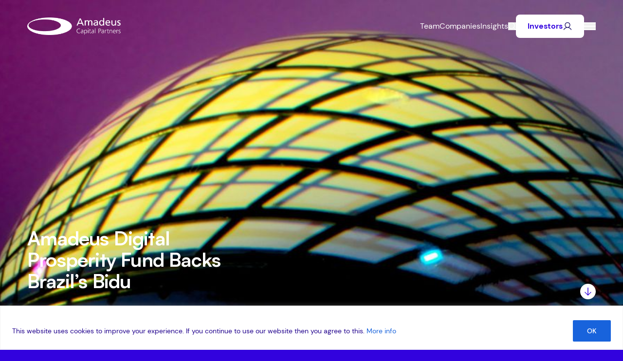

--- FILE ---
content_type: text/html; charset=UTF-8
request_url: https://www.amadeuscapital.com/amadeus-digital-prosperity-fund-backs-brazils-bidu/
body_size: 23537
content:
<!doctype html>
<html lang="en-GB" class="mk-scroll-smooth mk-overflow-x-hidden">
<head>
	<meta charset="UTF-8">
	<meta name="viewport" content="width=device-width, initial-scale=1">

	<meta name='robots' content='index, follow, max-image-preview:large, max-snippet:-1, max-video-preview:-1' />

<!-- Google Tag Manager for WordPress by gtm4wp.com -->
<script data-cfasync="false" data-pagespeed-no-defer>
	var gtm4wp_datalayer_name = "dataLayer";
	var dataLayer = dataLayer || [];

	const gtm4wp_scrollerscript_debugmode         = false;
	const gtm4wp_scrollerscript_callbacktime      = 100;
	const gtm4wp_scrollerscript_readerlocation    = 150;
	const gtm4wp_scrollerscript_contentelementid  = "content";
	const gtm4wp_scrollerscript_scannertime       = 60;
</script>
<!-- End Google Tag Manager for WordPress by gtm4wp.com -->
	<!-- This site is optimized with the Yoast SEO Premium plugin v26.8 (Yoast SEO v26.8) - https://yoast.com/product/yoast-seo-premium-wordpress/ -->
	<title>Amadeus Digital Prosperity Fund Backs Brazil’s Bidu - Amadeus Capital</title>
	<link rel="canonical" href="https://www.amadeuscapital.com/amadeus-digital-prosperity-fund-backs-brazils-bidu/" />
	<meta property="og:locale" content="en_GB" />
	<meta property="og:type" content="article" />
	<meta property="og:title" content="Amadeus Digital Prosperity Fund Backs Brazil’s Bidu" />
	<meta property="og:description" content="Amadeus Capital Partners’ first investment from its Amadeus IV Digital Prosperity Fund is a B round funding for a leading online insurance price comparison and brokerage business in Brazil. Bidu Holdings (www.bidu.com.br) was established in 2012 with funding from a group of investors including Brazilian VC Monashees Capital. Bidu is a rapidly growing business that [&hellip;]" />
	<meta property="og:url" content="https://www.amadeuscapital.com/amadeus-digital-prosperity-fund-backs-brazils-bidu/" />
	<meta property="og:site_name" content="Amadeus Capital" />
	<meta property="article:published_time" content="2014-04-29T15:34:43+00:00" />
	<meta property="article:modified_time" content="2025-04-22T16:07:01+00:00" />
	<meta property="og:image" content="https://www.amadeuscapital.com/wp-content/uploads/2025/04/Intelligence.jpg" />
	<meta property="og:image:width" content="1600" />
	<meta property="og:image:height" content="500" />
	<meta property="og:image:type" content="image/jpeg" />
	<meta name="author" content="Edward Norton" />
	<meta name="twitter:card" content="summary_large_image" />
	<meta name="twitter:label1" content="Written by" />
	<meta name="twitter:data1" content="Edward Norton" />
	<meta name="twitter:label2" content="Estimated reading time" />
	<meta name="twitter:data2" content="3 minutes" />
	<script type="application/ld+json" class="yoast-schema-graph">{"@context":"https://schema.org","@graph":[{"@type":"Article","@id":"https://www.amadeuscapital.com/amadeus-digital-prosperity-fund-backs-brazils-bidu/#article","isPartOf":{"@id":"https://www.amadeuscapital.com/amadeus-digital-prosperity-fund-backs-brazils-bidu/"},"author":{"name":"Edward Norton","@id":"https://www.amadeuscapital.com/#/schema/person/6f1edc749949454c0989997861630779"},"headline":"Amadeus Digital Prosperity Fund Backs Brazil’s Bidu","datePublished":"2014-04-29T15:34:43+00:00","dateModified":"2025-04-22T16:07:01+00:00","mainEntityOfPage":{"@id":"https://www.amadeuscapital.com/amadeus-digital-prosperity-fund-backs-brazils-bidu/"},"wordCount":586,"publisher":{"@id":"https://www.amadeuscapital.com/#organization"},"image":{"@id":"https://www.amadeuscapital.com/amadeus-digital-prosperity-fund-backs-brazils-bidu/#primaryimage"},"thumbnailUrl":"https://www.amadeuscapital.com/wp-content/uploads/2025/04/Intelligence.jpg","articleSection":["Press Release"],"inLanguage":"en-GB"},{"@type":"WebPage","@id":"https://www.amadeuscapital.com/amadeus-digital-prosperity-fund-backs-brazils-bidu/","url":"https://www.amadeuscapital.com/amadeus-digital-prosperity-fund-backs-brazils-bidu/","name":"Amadeus Digital Prosperity Fund Backs Brazil’s Bidu - Amadeus Capital","isPartOf":{"@id":"https://www.amadeuscapital.com/#website"},"primaryImageOfPage":{"@id":"https://www.amadeuscapital.com/amadeus-digital-prosperity-fund-backs-brazils-bidu/#primaryimage"},"image":{"@id":"https://www.amadeuscapital.com/amadeus-digital-prosperity-fund-backs-brazils-bidu/#primaryimage"},"thumbnailUrl":"https://www.amadeuscapital.com/wp-content/uploads/2025/04/Intelligence.jpg","datePublished":"2014-04-29T15:34:43+00:00","dateModified":"2025-04-22T16:07:01+00:00","breadcrumb":{"@id":"https://www.amadeuscapital.com/amadeus-digital-prosperity-fund-backs-brazils-bidu/#breadcrumb"},"inLanguage":"en-GB","potentialAction":[{"@type":"ReadAction","target":["https://www.amadeuscapital.com/amadeus-digital-prosperity-fund-backs-brazils-bidu/"]}]},{"@type":"ImageObject","inLanguage":"en-GB","@id":"https://www.amadeuscapital.com/amadeus-digital-prosperity-fund-backs-brazils-bidu/#primaryimage","url":"https://www.amadeuscapital.com/wp-content/uploads/2025/04/Intelligence.jpg","contentUrl":"https://www.amadeuscapital.com/wp-content/uploads/2025/04/Intelligence.jpg","width":1600,"height":500},{"@type":"BreadcrumbList","@id":"https://www.amadeuscapital.com/amadeus-digital-prosperity-fund-backs-brazils-bidu/#breadcrumb","itemListElement":[{"@type":"ListItem","position":1,"name":"Home","item":"https://www.amadeuscapital.com/"},{"@type":"ListItem","position":2,"name":"Amadeus Digital Prosperity Fund Backs Brazil’s Bidu"}]},{"@type":"WebSite","@id":"https://www.amadeuscapital.com/#website","url":"https://www.amadeuscapital.com/","name":"Amadeus Capital","description":"","publisher":{"@id":"https://www.amadeuscapital.com/#organization"},"potentialAction":[{"@type":"SearchAction","target":{"@type":"EntryPoint","urlTemplate":"https://www.amadeuscapital.com/?s={search_term_string}"},"query-input":{"@type":"PropertyValueSpecification","valueRequired":true,"valueName":"search_term_string"}}],"inLanguage":"en-GB"},{"@type":"Organization","@id":"https://www.amadeuscapital.com/#organization","name":"Amadeus Capital","url":"https://www.amadeuscapital.com/","logo":{"@type":"ImageObject","inLanguage":"en-GB","@id":"https://www.amadeuscapital.com/#/schema/logo/image/","url":"https://www.amadeuscapital.com/wp-content/uploads/2025/04/Amadeus-Logo-Landscape-Blue.svg","contentUrl":"https://www.amadeuscapital.com/wp-content/uploads/2025/04/Amadeus-Logo-Landscape-Blue.svg","width":243,"height":47,"caption":"Amadeus Capital"},"image":{"@id":"https://www.amadeuscapital.com/#/schema/logo/image/"}},{"@type":"Person","@id":"https://www.amadeuscapital.com/#/schema/person/6f1edc749949454c0989997861630779","name":"Edward Norton","url":"https://www.amadeuscapital.com/author/enorton/"}]}</script>
	<!-- / Yoast SEO Premium plugin. -->


<link rel='dns-prefetch' href='//js-eu1.hs-scripts.com' />
<link rel='dns-prefetch' href='//player.vimeo.com' />
<link rel='dns-prefetch' href='//cdn.jsdelivr.net' />
<link rel='dns-prefetch' href='//cdnjs.cloudflare.com' />
<link rel='dns-prefetch' href='//www.googletagmanager.com' />
<link rel="alternate" type="application/rss+xml" title="Amadeus Capital &raquo; Amadeus Digital Prosperity Fund Backs Brazil’s Bidu Comments Feed" href="https://www.amadeuscapital.com/amadeus-digital-prosperity-fund-backs-brazils-bidu/feed/" />
<link rel="alternate" title="oEmbed (JSON)" type="application/json+oembed" href="https://www.amadeuscapital.com/wp-json/oembed/1.0/embed?url=https%3A%2F%2Fwww.amadeuscapital.com%2Famadeus-digital-prosperity-fund-backs-brazils-bidu%2F" />
<link rel="alternate" title="oEmbed (XML)" type="text/xml+oembed" href="https://www.amadeuscapital.com/wp-json/oembed/1.0/embed?url=https%3A%2F%2Fwww.amadeuscapital.com%2Famadeus-digital-prosperity-fund-backs-brazils-bidu%2F&#038;format=xml" />
<style id='wp-img-auto-sizes-contain-inline-css' type='text/css'>
img:is([sizes=auto i],[sizes^="auto," i]){contain-intrinsic-size:3000px 1500px}
/*# sourceURL=wp-img-auto-sizes-contain-inline-css */
</style>
<link rel='stylesheet' id='formidable-css' href='https://www.amadeuscapital.com/wp-content/plugins/formidable/css/formidableforms.css?ver=1221039' type='text/css' media='all' />
<style id='wp-emoji-styles-inline-css' type='text/css'>

	img.wp-smiley, img.emoji {
		display: inline !important;
		border: none !important;
		box-shadow: none !important;
		height: 1em !important;
		width: 1em !important;
		margin: 0 0.07em !important;
		vertical-align: -0.1em !important;
		background: none !important;
		padding: 0 !important;
	}
/*# sourceURL=wp-emoji-styles-inline-css */
</style>
<style id='wp-block-library-inline-css' type='text/css'>
:root{--wp-block-synced-color:#7a00df;--wp-block-synced-color--rgb:122,0,223;--wp-bound-block-color:var(--wp-block-synced-color);--wp-editor-canvas-background:#ddd;--wp-admin-theme-color:#007cba;--wp-admin-theme-color--rgb:0,124,186;--wp-admin-theme-color-darker-10:#006ba1;--wp-admin-theme-color-darker-10--rgb:0,107,160.5;--wp-admin-theme-color-darker-20:#005a87;--wp-admin-theme-color-darker-20--rgb:0,90,135;--wp-admin-border-width-focus:2px}@media (min-resolution:192dpi){:root{--wp-admin-border-width-focus:1.5px}}.wp-element-button{cursor:pointer}:root .has-very-light-gray-background-color{background-color:#eee}:root .has-very-dark-gray-background-color{background-color:#313131}:root .has-very-light-gray-color{color:#eee}:root .has-very-dark-gray-color{color:#313131}:root .has-vivid-green-cyan-to-vivid-cyan-blue-gradient-background{background:linear-gradient(135deg,#00d084,#0693e3)}:root .has-purple-crush-gradient-background{background:linear-gradient(135deg,#34e2e4,#4721fb 50%,#ab1dfe)}:root .has-hazy-dawn-gradient-background{background:linear-gradient(135deg,#faaca8,#dad0ec)}:root .has-subdued-olive-gradient-background{background:linear-gradient(135deg,#fafae1,#67a671)}:root .has-atomic-cream-gradient-background{background:linear-gradient(135deg,#fdd79a,#004a59)}:root .has-nightshade-gradient-background{background:linear-gradient(135deg,#330968,#31cdcf)}:root .has-midnight-gradient-background{background:linear-gradient(135deg,#020381,#2874fc)}:root{--wp--preset--font-size--normal:16px;--wp--preset--font-size--huge:42px}.has-regular-font-size{font-size:1em}.has-larger-font-size{font-size:2.625em}.has-normal-font-size{font-size:var(--wp--preset--font-size--normal)}.has-huge-font-size{font-size:var(--wp--preset--font-size--huge)}.has-text-align-center{text-align:center}.has-text-align-left{text-align:left}.has-text-align-right{text-align:right}.has-fit-text{white-space:nowrap!important}#end-resizable-editor-section{display:none}.aligncenter{clear:both}.items-justified-left{justify-content:flex-start}.items-justified-center{justify-content:center}.items-justified-right{justify-content:flex-end}.items-justified-space-between{justify-content:space-between}.screen-reader-text{border:0;clip-path:inset(50%);height:1px;margin:-1px;overflow:hidden;padding:0;position:absolute;width:1px;word-wrap:normal!important}.screen-reader-text:focus{background-color:#ddd;clip-path:none;color:#444;display:block;font-size:1em;height:auto;left:5px;line-height:normal;padding:15px 23px 14px;text-decoration:none;top:5px;width:auto;z-index:100000}html :where(.has-border-color){border-style:solid}html :where([style*=border-top-color]){border-top-style:solid}html :where([style*=border-right-color]){border-right-style:solid}html :where([style*=border-bottom-color]){border-bottom-style:solid}html :where([style*=border-left-color]){border-left-style:solid}html :where([style*=border-width]){border-style:solid}html :where([style*=border-top-width]){border-top-style:solid}html :where([style*=border-right-width]){border-right-style:solid}html :where([style*=border-bottom-width]){border-bottom-style:solid}html :where([style*=border-left-width]){border-left-style:solid}html :where(img[class*=wp-image-]){height:auto;max-width:100%}:where(figure){margin:0 0 1em}html :where(.is-position-sticky){--wp-admin--admin-bar--position-offset:var(--wp-admin--admin-bar--height,0px)}@media screen and (max-width:600px){html :where(.is-position-sticky){--wp-admin--admin-bar--position-offset:0px}}

/*# sourceURL=wp-block-library-inline-css */
</style><style id='global-styles-inline-css' type='text/css'>
:root{--wp--preset--aspect-ratio--square: 1;--wp--preset--aspect-ratio--4-3: 4/3;--wp--preset--aspect-ratio--3-4: 3/4;--wp--preset--aspect-ratio--3-2: 3/2;--wp--preset--aspect-ratio--2-3: 2/3;--wp--preset--aspect-ratio--16-9: 16/9;--wp--preset--aspect-ratio--9-16: 9/16;--wp--preset--color--black: #000000;--wp--preset--color--cyan-bluish-gray: #abb8c3;--wp--preset--color--white: #ffffff;--wp--preset--color--pale-pink: #f78da7;--wp--preset--color--vivid-red: #cf2e2e;--wp--preset--color--luminous-vivid-orange: #ff6900;--wp--preset--color--luminous-vivid-amber: #fcb900;--wp--preset--color--light-green-cyan: #7bdcb5;--wp--preset--color--vivid-green-cyan: #00d084;--wp--preset--color--pale-cyan-blue: #8ed1fc;--wp--preset--color--vivid-cyan-blue: #0693e3;--wp--preset--color--vivid-purple: #9b51e0;--wp--preset--gradient--vivid-cyan-blue-to-vivid-purple: linear-gradient(135deg,rgb(6,147,227) 0%,rgb(155,81,224) 100%);--wp--preset--gradient--light-green-cyan-to-vivid-green-cyan: linear-gradient(135deg,rgb(122,220,180) 0%,rgb(0,208,130) 100%);--wp--preset--gradient--luminous-vivid-amber-to-luminous-vivid-orange: linear-gradient(135deg,rgb(252,185,0) 0%,rgb(255,105,0) 100%);--wp--preset--gradient--luminous-vivid-orange-to-vivid-red: linear-gradient(135deg,rgb(255,105,0) 0%,rgb(207,46,46) 100%);--wp--preset--gradient--very-light-gray-to-cyan-bluish-gray: linear-gradient(135deg,rgb(238,238,238) 0%,rgb(169,184,195) 100%);--wp--preset--gradient--cool-to-warm-spectrum: linear-gradient(135deg,rgb(74,234,220) 0%,rgb(151,120,209) 20%,rgb(207,42,186) 40%,rgb(238,44,130) 60%,rgb(251,105,98) 80%,rgb(254,248,76) 100%);--wp--preset--gradient--blush-light-purple: linear-gradient(135deg,rgb(255,206,236) 0%,rgb(152,150,240) 100%);--wp--preset--gradient--blush-bordeaux: linear-gradient(135deg,rgb(254,205,165) 0%,rgb(254,45,45) 50%,rgb(107,0,62) 100%);--wp--preset--gradient--luminous-dusk: linear-gradient(135deg,rgb(255,203,112) 0%,rgb(199,81,192) 50%,rgb(65,88,208) 100%);--wp--preset--gradient--pale-ocean: linear-gradient(135deg,rgb(255,245,203) 0%,rgb(182,227,212) 50%,rgb(51,167,181) 100%);--wp--preset--gradient--electric-grass: linear-gradient(135deg,rgb(202,248,128) 0%,rgb(113,206,126) 100%);--wp--preset--gradient--midnight: linear-gradient(135deg,rgb(2,3,129) 0%,rgb(40,116,252) 100%);--wp--preset--font-size--small: 13px;--wp--preset--font-size--medium: 20px;--wp--preset--font-size--large: 36px;--wp--preset--font-size--x-large: 42px;--wp--preset--spacing--20: 0.44rem;--wp--preset--spacing--30: 0.67rem;--wp--preset--spacing--40: 1rem;--wp--preset--spacing--50: 1.5rem;--wp--preset--spacing--60: 2.25rem;--wp--preset--spacing--70: 3.38rem;--wp--preset--spacing--80: 5.06rem;--wp--preset--shadow--natural: 6px 6px 9px rgba(0, 0, 0, 0.2);--wp--preset--shadow--deep: 12px 12px 50px rgba(0, 0, 0, 0.4);--wp--preset--shadow--sharp: 6px 6px 0px rgba(0, 0, 0, 0.2);--wp--preset--shadow--outlined: 6px 6px 0px -3px rgb(255, 255, 255), 6px 6px rgb(0, 0, 0);--wp--preset--shadow--crisp: 6px 6px 0px rgb(0, 0, 0);}:where(.is-layout-flex){gap: 0.5em;}:where(.is-layout-grid){gap: 0.5em;}body .is-layout-flex{display: flex;}.is-layout-flex{flex-wrap: wrap;align-items: center;}.is-layout-flex > :is(*, div){margin: 0;}body .is-layout-grid{display: grid;}.is-layout-grid > :is(*, div){margin: 0;}:where(.wp-block-columns.is-layout-flex){gap: 2em;}:where(.wp-block-columns.is-layout-grid){gap: 2em;}:where(.wp-block-post-template.is-layout-flex){gap: 1.25em;}:where(.wp-block-post-template.is-layout-grid){gap: 1.25em;}.has-black-color{color: var(--wp--preset--color--black) !important;}.has-cyan-bluish-gray-color{color: var(--wp--preset--color--cyan-bluish-gray) !important;}.has-white-color{color: var(--wp--preset--color--white) !important;}.has-pale-pink-color{color: var(--wp--preset--color--pale-pink) !important;}.has-vivid-red-color{color: var(--wp--preset--color--vivid-red) !important;}.has-luminous-vivid-orange-color{color: var(--wp--preset--color--luminous-vivid-orange) !important;}.has-luminous-vivid-amber-color{color: var(--wp--preset--color--luminous-vivid-amber) !important;}.has-light-green-cyan-color{color: var(--wp--preset--color--light-green-cyan) !important;}.has-vivid-green-cyan-color{color: var(--wp--preset--color--vivid-green-cyan) !important;}.has-pale-cyan-blue-color{color: var(--wp--preset--color--pale-cyan-blue) !important;}.has-vivid-cyan-blue-color{color: var(--wp--preset--color--vivid-cyan-blue) !important;}.has-vivid-purple-color{color: var(--wp--preset--color--vivid-purple) !important;}.has-black-background-color{background-color: var(--wp--preset--color--black) !important;}.has-cyan-bluish-gray-background-color{background-color: var(--wp--preset--color--cyan-bluish-gray) !important;}.has-white-background-color{background-color: var(--wp--preset--color--white) !important;}.has-pale-pink-background-color{background-color: var(--wp--preset--color--pale-pink) !important;}.has-vivid-red-background-color{background-color: var(--wp--preset--color--vivid-red) !important;}.has-luminous-vivid-orange-background-color{background-color: var(--wp--preset--color--luminous-vivid-orange) !important;}.has-luminous-vivid-amber-background-color{background-color: var(--wp--preset--color--luminous-vivid-amber) !important;}.has-light-green-cyan-background-color{background-color: var(--wp--preset--color--light-green-cyan) !important;}.has-vivid-green-cyan-background-color{background-color: var(--wp--preset--color--vivid-green-cyan) !important;}.has-pale-cyan-blue-background-color{background-color: var(--wp--preset--color--pale-cyan-blue) !important;}.has-vivid-cyan-blue-background-color{background-color: var(--wp--preset--color--vivid-cyan-blue) !important;}.has-vivid-purple-background-color{background-color: var(--wp--preset--color--vivid-purple) !important;}.has-black-border-color{border-color: var(--wp--preset--color--black) !important;}.has-cyan-bluish-gray-border-color{border-color: var(--wp--preset--color--cyan-bluish-gray) !important;}.has-white-border-color{border-color: var(--wp--preset--color--white) !important;}.has-pale-pink-border-color{border-color: var(--wp--preset--color--pale-pink) !important;}.has-vivid-red-border-color{border-color: var(--wp--preset--color--vivid-red) !important;}.has-luminous-vivid-orange-border-color{border-color: var(--wp--preset--color--luminous-vivid-orange) !important;}.has-luminous-vivid-amber-border-color{border-color: var(--wp--preset--color--luminous-vivid-amber) !important;}.has-light-green-cyan-border-color{border-color: var(--wp--preset--color--light-green-cyan) !important;}.has-vivid-green-cyan-border-color{border-color: var(--wp--preset--color--vivid-green-cyan) !important;}.has-pale-cyan-blue-border-color{border-color: var(--wp--preset--color--pale-cyan-blue) !important;}.has-vivid-cyan-blue-border-color{border-color: var(--wp--preset--color--vivid-cyan-blue) !important;}.has-vivid-purple-border-color{border-color: var(--wp--preset--color--vivid-purple) !important;}.has-vivid-cyan-blue-to-vivid-purple-gradient-background{background: var(--wp--preset--gradient--vivid-cyan-blue-to-vivid-purple) !important;}.has-light-green-cyan-to-vivid-green-cyan-gradient-background{background: var(--wp--preset--gradient--light-green-cyan-to-vivid-green-cyan) !important;}.has-luminous-vivid-amber-to-luminous-vivid-orange-gradient-background{background: var(--wp--preset--gradient--luminous-vivid-amber-to-luminous-vivid-orange) !important;}.has-luminous-vivid-orange-to-vivid-red-gradient-background{background: var(--wp--preset--gradient--luminous-vivid-orange-to-vivid-red) !important;}.has-very-light-gray-to-cyan-bluish-gray-gradient-background{background: var(--wp--preset--gradient--very-light-gray-to-cyan-bluish-gray) !important;}.has-cool-to-warm-spectrum-gradient-background{background: var(--wp--preset--gradient--cool-to-warm-spectrum) !important;}.has-blush-light-purple-gradient-background{background: var(--wp--preset--gradient--blush-light-purple) !important;}.has-blush-bordeaux-gradient-background{background: var(--wp--preset--gradient--blush-bordeaux) !important;}.has-luminous-dusk-gradient-background{background: var(--wp--preset--gradient--luminous-dusk) !important;}.has-pale-ocean-gradient-background{background: var(--wp--preset--gradient--pale-ocean) !important;}.has-electric-grass-gradient-background{background: var(--wp--preset--gradient--electric-grass) !important;}.has-midnight-gradient-background{background: var(--wp--preset--gradient--midnight) !important;}.has-small-font-size{font-size: var(--wp--preset--font-size--small) !important;}.has-medium-font-size{font-size: var(--wp--preset--font-size--medium) !important;}.has-large-font-size{font-size: var(--wp--preset--font-size--large) !important;}.has-x-large-font-size{font-size: var(--wp--preset--font-size--x-large) !important;}
/*# sourceURL=global-styles-inline-css */
</style>

<style id='classic-theme-styles-inline-css' type='text/css'>
/*! This file is auto-generated */
.wp-block-button__link{color:#fff;background-color:#32373c;border-radius:9999px;box-shadow:none;text-decoration:none;padding:calc(.667em + 2px) calc(1.333em + 2px);font-size:1.125em}.wp-block-file__button{background:#32373c;color:#fff;text-decoration:none}
/*# sourceURL=/wp-includes/css/classic-themes.min.css */
</style>
<link rel='stylesheet' id='css/e2pdf.frontend.global-css' href='https://www.amadeuscapital.com/wp-content/plugins/e2pdf/css/e2pdf.frontend.global.css?ver=1.28.14' type='text/css' media='all' />
<link rel='stylesheet' id='make-amadeus-style-css' href='https://www.amadeuscapital.com/wp-content/themes/amadeus/assets/dist/css/app.css?ver=1757433975' type='text/css' media='all' />
<link rel='stylesheet' id='css/glide-css' href='https://cdnjs.cloudflare.com/ajax/libs/Glide.js/3.6.0/css/glide.core.min.css?ver=3.6.0' type='text/css' media='all' />
<script type="text/javascript" id="cookie-law-info-js-extra">
/* <![CDATA[ */
var _ckyConfig = {"_ipData":[],"_assetsURL":"https://www.amadeuscapital.com/wp-content/plugins/cookie-law-info/lite/frontend/images/","_publicURL":"https://www.amadeuscapital.com","_expiry":"365","_categories":[{"name":"Necessary","slug":"necessary","isNecessary":true,"ccpaDoNotSell":true,"cookies":[],"active":true,"defaultConsent":{"gdpr":true,"ccpa":true}},{"name":"Functional","slug":"functional","isNecessary":false,"ccpaDoNotSell":true,"cookies":[],"active":true,"defaultConsent":{"gdpr":false,"ccpa":false}},{"name":"Analytics","slug":"analytics","isNecessary":false,"ccpaDoNotSell":true,"cookies":[],"active":true,"defaultConsent":{"gdpr":false,"ccpa":false}},{"name":"Performance","slug":"performance","isNecessary":false,"ccpaDoNotSell":true,"cookies":[],"active":true,"defaultConsent":{"gdpr":false,"ccpa":false}},{"name":"Advertisement","slug":"advertisement","isNecessary":false,"ccpaDoNotSell":true,"cookies":[],"active":true,"defaultConsent":{"gdpr":false,"ccpa":false}}],"_activeLaw":"gdpr","_rootDomain":"","_block":"1","_showBanner":"1","_bannerConfig":{"settings":{"type":"banner","preferenceCenterType":"popup","position":"bottom","applicableLaw":"gdpr"},"behaviours":{"reloadBannerOnAccept":false,"loadAnalyticsByDefault":false,"animations":{"onLoad":"animate","onHide":"sticky"}},"config":{"revisitConsent":{"status":false,"tag":"revisit-consent","position":"bottom-left","meta":{"url":"#"},"styles":{"background-color":"#0056A7"},"elements":{"title":{"type":"text","tag":"revisit-consent-title","status":true,"styles":{"color":"#0056a7"}}}},"preferenceCenter":{"toggle":{"status":true,"tag":"detail-category-toggle","type":"toggle","states":{"active":{"styles":{"background-color":"#1863DC"}},"inactive":{"styles":{"background-color":"#D0D5D2"}}}}},"categoryPreview":{"status":false,"toggle":{"status":true,"tag":"detail-category-preview-toggle","type":"toggle","states":{"active":{"styles":{"background-color":"#1863DC"}},"inactive":{"styles":{"background-color":"#D0D5D2"}}}}},"videoPlaceholder":{"status":true,"styles":{"background-color":"#000000","border-color":"#000000","color":"#ffffff"}},"readMore":{"status":false,"tag":"readmore-button","type":"link","meta":{"noFollow":true,"newTab":true},"styles":{"color":"#1863DC","background-color":"transparent","border-color":"transparent"}},"showMore":{"status":true,"tag":"show-desc-button","type":"button","styles":{"color":"#1863DC"}},"showLess":{"status":true,"tag":"hide-desc-button","type":"button","styles":{"color":"#1863DC"}},"alwaysActive":{"status":true,"tag":"always-active","styles":{"color":"#008000"}},"manualLinks":{"status":true,"tag":"manual-links","type":"link","styles":{"color":"#1863DC"}},"auditTable":{"status":true},"optOption":{"status":true,"toggle":{"status":true,"tag":"optout-option-toggle","type":"toggle","states":{"active":{"styles":{"background-color":"#1863dc"}},"inactive":{"styles":{"background-color":"#FFFFFF"}}}}}}},"_version":"3.4.0","_logConsent":"1","_tags":[{"tag":"accept-button","styles":{"color":"#FFFFFF","background-color":"#1863DC","border-color":"#1863DC"}},{"tag":"reject-button","styles":{"color":"#1863DC","background-color":"transparent","border-color":"#1863DC"}},{"tag":"settings-button","styles":{"color":"#1863DC","background-color":"transparent","border-color":"#1863DC"}},{"tag":"readmore-button","styles":{"color":"#1863DC","background-color":"transparent","border-color":"transparent"}},{"tag":"donotsell-button","styles":{"color":"#1863DC","background-color":"transparent","border-color":"transparent"}},{"tag":"show-desc-button","styles":{"color":"#1863DC"}},{"tag":"hide-desc-button","styles":{"color":"#1863DC"}},{"tag":"cky-always-active","styles":[]},{"tag":"cky-link","styles":[]},{"tag":"accept-button","styles":{"color":"#FFFFFF","background-color":"#1863DC","border-color":"#1863DC"}},{"tag":"revisit-consent","styles":{"background-color":"#0056A7"}}],"_shortCodes":[{"key":"cky_readmore","content":"\u003Ca href=\"#\" class=\"cky-policy\" aria-label=\"Cookie Policy\" target=\"_blank\" rel=\"noopener\" data-cky-tag=\"readmore-button\"\u003ECookie Policy\u003C/a\u003E","tag":"readmore-button","status":false,"attributes":{"rel":"nofollow","target":"_blank"}},{"key":"cky_show_desc","content":"\u003Cbutton class=\"cky-show-desc-btn\" data-cky-tag=\"show-desc-button\" aria-label=\"Show more\"\u003EShow more\u003C/button\u003E","tag":"show-desc-button","status":true,"attributes":[]},{"key":"cky_hide_desc","content":"\u003Cbutton class=\"cky-show-desc-btn\" data-cky-tag=\"hide-desc-button\" aria-label=\"Show less\"\u003EShow less\u003C/button\u003E","tag":"hide-desc-button","status":true,"attributes":[]},{"key":"cky_optout_show_desc","content":"[cky_optout_show_desc]","tag":"optout-show-desc-button","status":true,"attributes":[]},{"key":"cky_optout_hide_desc","content":"[cky_optout_hide_desc]","tag":"optout-hide-desc-button","status":true,"attributes":[]},{"key":"cky_category_toggle_label","content":"[cky_{{status}}_category_label] [cky_preference_{{category_slug}}_title]","tag":"","status":true,"attributes":[]},{"key":"cky_enable_category_label","content":"Enable","tag":"","status":true,"attributes":[]},{"key":"cky_disable_category_label","content":"Disable","tag":"","status":true,"attributes":[]},{"key":"cky_video_placeholder","content":"\u003Cdiv class=\"video-placeholder-normal\" data-cky-tag=\"video-placeholder\" id=\"[UNIQUEID]\"\u003E\u003Cp class=\"video-placeholder-text-normal\" data-cky-tag=\"placeholder-title\"\u003EPlease accept cookies to access this content\u003C/p\u003E\u003C/div\u003E","tag":"","status":true,"attributes":[]},{"key":"cky_enable_optout_label","content":"Enable","tag":"","status":true,"attributes":[]},{"key":"cky_disable_optout_label","content":"Disable","tag":"","status":true,"attributes":[]},{"key":"cky_optout_toggle_label","content":"[cky_{{status}}_optout_label] [cky_optout_option_title]","tag":"","status":true,"attributes":[]},{"key":"cky_optout_option_title","content":"Do Not Sell or Share My Personal Information","tag":"","status":true,"attributes":[]},{"key":"cky_optout_close_label","content":"Close","tag":"","status":true,"attributes":[]},{"key":"cky_preference_close_label","content":"Close","tag":"","status":true,"attributes":[]}],"_rtl":"","_language":"en","_providersToBlock":[]};
var _ckyStyles = {"css":".cky-overlay{background: #000000; opacity: 0.4; position: fixed; top: 0; left: 0; width: 100%; height: 100%; z-index: 99999999;}.cky-hide{display: none;}.cky-btn-revisit-wrapper{display: flex; align-items: center; justify-content: center; background: #0056a7; width: 45px; height: 45px; border-radius: 50%; position: fixed; z-index: 999999; cursor: pointer;}.cky-revisit-bottom-left{bottom: 15px; left: 15px;}.cky-revisit-bottom-right{bottom: 15px; right: 15px;}.cky-btn-revisit-wrapper .cky-btn-revisit{display: flex; align-items: center; justify-content: center; background: none; border: none; cursor: pointer; position: relative; margin: 0; padding: 0;}.cky-btn-revisit-wrapper .cky-btn-revisit img{max-width: fit-content; margin: 0; height: 30px; width: 30px;}.cky-revisit-bottom-left:hover::before{content: attr(data-tooltip); position: absolute; background: #4e4b66; color: #ffffff; left: calc(100% + 7px); font-size: 12px; line-height: 16px; width: max-content; padding: 4px 8px; border-radius: 4px;}.cky-revisit-bottom-left:hover::after{position: absolute; content: \"\"; border: 5px solid transparent; left: calc(100% + 2px); border-left-width: 0; border-right-color: #4e4b66;}.cky-revisit-bottom-right:hover::before{content: attr(data-tooltip); position: absolute; background: #4e4b66; color: #ffffff; right: calc(100% + 7px); font-size: 12px; line-height: 16px; width: max-content; padding: 4px 8px; border-radius: 4px;}.cky-revisit-bottom-right:hover::after{position: absolute; content: \"\"; border: 5px solid transparent; right: calc(100% + 2px); border-right-width: 0; border-left-color: #4e4b66;}.cky-revisit-hide{display: none;}.cky-consent-container{position: fixed; width: 100%; box-sizing: border-box; z-index: 9999999;}.cky-consent-container .cky-consent-bar{background: #ffffff; border: 1px solid; padding: 16.5px 24px; box-shadow: 0 -1px 10px 0 #acabab4d;}.cky-banner-bottom{bottom: 0; left: 0;}.cky-banner-top{top: 0; left: 0;}.cky-custom-brand-logo-wrapper .cky-custom-brand-logo{width: 100px; height: auto; margin: 0 0 12px 0;}.cky-notice .cky-title{color: #212121; font-weight: 700; font-size: 18px; line-height: 24px; margin: 0 0 12px 0;}.cky-notice-group{display: flex; justify-content: space-between; align-items: center; font-size: 14px; line-height: 24px; font-weight: 400;}.cky-notice-des *,.cky-preference-content-wrapper *,.cky-accordion-header-des *,.cky-gpc-wrapper .cky-gpc-desc *{font-size: 14px;}.cky-notice-des{color: #212121; font-size: 14px; line-height: 24px; font-weight: 400;}.cky-notice-des img{height: 25px; width: 25px;}.cky-consent-bar .cky-notice-des p,.cky-gpc-wrapper .cky-gpc-desc p,.cky-preference-body-wrapper .cky-preference-content-wrapper p,.cky-accordion-header-wrapper .cky-accordion-header-des p,.cky-cookie-des-table li div:last-child p{color: inherit; margin-top: 0; overflow-wrap: break-word;}.cky-notice-des P:last-child,.cky-preference-content-wrapper p:last-child,.cky-cookie-des-table li div:last-child p:last-child,.cky-gpc-wrapper .cky-gpc-desc p:last-child{margin-bottom: 0;}.cky-notice-des a.cky-policy,.cky-notice-des button.cky-policy{font-size: 14px; color: #1863dc; white-space: nowrap; cursor: pointer; background: transparent; border: 1px solid; text-decoration: underline;}.cky-notice-des button.cky-policy{padding: 0;}.cky-notice-des a.cky-policy:focus-visible,.cky-notice-des button.cky-policy:focus-visible,.cky-preference-content-wrapper .cky-show-desc-btn:focus-visible,.cky-accordion-header .cky-accordion-btn:focus-visible,.cky-preference-header .cky-btn-close:focus-visible,.cky-switch input[type=\"checkbox\"]:focus-visible,.cky-footer-wrapper a:focus-visible,.cky-btn:focus-visible{outline: 2px solid #1863dc; outline-offset: 2px;}.cky-btn:focus:not(:focus-visible),.cky-accordion-header .cky-accordion-btn:focus:not(:focus-visible),.cky-preference-content-wrapper .cky-show-desc-btn:focus:not(:focus-visible),.cky-btn-revisit-wrapper .cky-btn-revisit:focus:not(:focus-visible),.cky-preference-header .cky-btn-close:focus:not(:focus-visible),.cky-consent-bar .cky-banner-btn-close:focus:not(:focus-visible){outline: 0;}button.cky-show-desc-btn:not(:hover):not(:active){color: #1863dc; background: transparent;}button.cky-accordion-btn:not(:hover):not(:active),button.cky-banner-btn-close:not(:hover):not(:active),button.cky-btn-close:not(:hover):not(:active),button.cky-btn-revisit:not(:hover):not(:active){background: transparent;}.cky-consent-bar button:hover,.cky-modal.cky-modal-open button:hover,.cky-consent-bar button:focus,.cky-modal.cky-modal-open button:focus{text-decoration: none;}.cky-notice-btn-wrapper{display: flex; justify-content: center; align-items: center; margin-left: 15px;}.cky-notice-btn-wrapper .cky-btn{text-shadow: none; box-shadow: none;}.cky-btn{font-size: 14px; font-family: inherit; line-height: 24px; padding: 8px 27px; font-weight: 500; margin: 0 8px 0 0; border-radius: 2px; white-space: nowrap; cursor: pointer; text-align: center; text-transform: none; min-height: 0;}.cky-btn:hover{opacity: 0.8;}.cky-btn-customize{color: #1863dc; background: transparent; border: 2px solid #1863dc;}.cky-btn-reject{color: #1863dc; background: transparent; border: 2px solid #1863dc;}.cky-btn-accept{background: #1863dc; color: #ffffff; border: 2px solid #1863dc;}.cky-btn:last-child{margin-right: 0;}@media (max-width: 768px){.cky-notice-group{display: block;}.cky-notice-btn-wrapper{margin-left: 0;}.cky-notice-btn-wrapper .cky-btn{flex: auto; max-width: 100%; margin-top: 10px; white-space: unset;}}@media (max-width: 576px){.cky-notice-btn-wrapper{flex-direction: column;}.cky-custom-brand-logo-wrapper, .cky-notice .cky-title, .cky-notice-des, .cky-notice-btn-wrapper{padding: 0 28px;}.cky-consent-container .cky-consent-bar{padding: 16.5px 0;}.cky-notice-des{max-height: 40vh; overflow-y: scroll;}.cky-notice-btn-wrapper .cky-btn{width: 100%; padding: 8px; margin-right: 0;}.cky-notice-btn-wrapper .cky-btn-accept{order: 1;}.cky-notice-btn-wrapper .cky-btn-reject{order: 3;}.cky-notice-btn-wrapper .cky-btn-customize{order: 2;}}@media (max-width: 425px){.cky-custom-brand-logo-wrapper, .cky-notice .cky-title, .cky-notice-des, .cky-notice-btn-wrapper{padding: 0 24px;}.cky-notice-btn-wrapper{flex-direction: column;}.cky-btn{width: 100%; margin: 10px 0 0 0;}.cky-notice-btn-wrapper .cky-btn-customize{order: 2;}.cky-notice-btn-wrapper .cky-btn-reject{order: 3;}.cky-notice-btn-wrapper .cky-btn-accept{order: 1; margin-top: 16px;}}@media (max-width: 352px){.cky-notice .cky-title{font-size: 16px;}.cky-notice-des *{font-size: 12px;}.cky-notice-des, .cky-btn{font-size: 12px;}}.cky-modal.cky-modal-open{display: flex; visibility: visible; -webkit-transform: translate(-50%, -50%); -moz-transform: translate(-50%, -50%); -ms-transform: translate(-50%, -50%); -o-transform: translate(-50%, -50%); transform: translate(-50%, -50%); top: 50%; left: 50%; transition: all 1s ease;}.cky-modal{box-shadow: 0 32px 68px rgba(0, 0, 0, 0.3); margin: 0 auto; position: fixed; max-width: 100%; background: #ffffff; top: 50%; box-sizing: border-box; border-radius: 6px; z-index: 999999999; color: #212121; -webkit-transform: translate(-50%, 100%); -moz-transform: translate(-50%, 100%); -ms-transform: translate(-50%, 100%); -o-transform: translate(-50%, 100%); transform: translate(-50%, 100%); visibility: hidden; transition: all 0s ease;}.cky-preference-center{max-height: 79vh; overflow: hidden; width: 845px; overflow: hidden; flex: 1 1 0; display: flex; flex-direction: column; border-radius: 6px;}.cky-preference-header{display: flex; align-items: center; justify-content: space-between; padding: 22px 24px; border-bottom: 1px solid;}.cky-preference-header .cky-preference-title{font-size: 18px; font-weight: 700; line-height: 24px;}.cky-preference-header .cky-btn-close{margin: 0; cursor: pointer; vertical-align: middle; padding: 0; background: none; border: none; width: auto; height: auto; min-height: 0; line-height: 0; text-shadow: none; box-shadow: none;}.cky-preference-header .cky-btn-close img{margin: 0; height: 10px; width: 10px;}.cky-preference-body-wrapper{padding: 0 24px; flex: 1; overflow: auto; box-sizing: border-box;}.cky-preference-content-wrapper,.cky-gpc-wrapper .cky-gpc-desc{font-size: 14px; line-height: 24px; font-weight: 400; padding: 12px 0;}.cky-preference-content-wrapper{border-bottom: 1px solid;}.cky-preference-content-wrapper img{height: 25px; width: 25px;}.cky-preference-content-wrapper .cky-show-desc-btn{font-size: 14px; font-family: inherit; color: #1863dc; text-decoration: none; line-height: 24px; padding: 0; margin: 0; white-space: nowrap; cursor: pointer; background: transparent; border-color: transparent; text-transform: none; min-height: 0; text-shadow: none; box-shadow: none;}.cky-accordion-wrapper{margin-bottom: 10px;}.cky-accordion{border-bottom: 1px solid;}.cky-accordion:last-child{border-bottom: none;}.cky-accordion .cky-accordion-item{display: flex; margin-top: 10px;}.cky-accordion .cky-accordion-body{display: none;}.cky-accordion.cky-accordion-active .cky-accordion-body{display: block; padding: 0 22px; margin-bottom: 16px;}.cky-accordion-header-wrapper{cursor: pointer; width: 100%;}.cky-accordion-item .cky-accordion-header{display: flex; justify-content: space-between; align-items: center;}.cky-accordion-header .cky-accordion-btn{font-size: 16px; font-family: inherit; color: #212121; line-height: 24px; background: none; border: none; font-weight: 700; padding: 0; margin: 0; cursor: pointer; text-transform: none; min-height: 0; text-shadow: none; box-shadow: none;}.cky-accordion-header .cky-always-active{color: #008000; font-weight: 600; line-height: 24px; font-size: 14px;}.cky-accordion-header-des{font-size: 14px; line-height: 24px; margin: 10px 0 16px 0;}.cky-accordion-chevron{margin-right: 22px; position: relative; cursor: pointer;}.cky-accordion-chevron-hide{display: none;}.cky-accordion .cky-accordion-chevron i::before{content: \"\"; position: absolute; border-right: 1.4px solid; border-bottom: 1.4px solid; border-color: inherit; height: 6px; width: 6px; -webkit-transform: rotate(-45deg); -moz-transform: rotate(-45deg); -ms-transform: rotate(-45deg); -o-transform: rotate(-45deg); transform: rotate(-45deg); transition: all 0.2s ease-in-out; top: 8px;}.cky-accordion.cky-accordion-active .cky-accordion-chevron i::before{-webkit-transform: rotate(45deg); -moz-transform: rotate(45deg); -ms-transform: rotate(45deg); -o-transform: rotate(45deg); transform: rotate(45deg);}.cky-audit-table{background: #f4f4f4; border-radius: 6px;}.cky-audit-table .cky-empty-cookies-text{color: inherit; font-size: 12px; line-height: 24px; margin: 0; padding: 10px;}.cky-audit-table .cky-cookie-des-table{font-size: 12px; line-height: 24px; font-weight: normal; padding: 15px 10px; border-bottom: 1px solid; border-bottom-color: inherit; margin: 0;}.cky-audit-table .cky-cookie-des-table:last-child{border-bottom: none;}.cky-audit-table .cky-cookie-des-table li{list-style-type: none; display: flex; padding: 3px 0;}.cky-audit-table .cky-cookie-des-table li:first-child{padding-top: 0;}.cky-cookie-des-table li div:first-child{width: 100px; font-weight: 600; word-break: break-word; word-wrap: break-word;}.cky-cookie-des-table li div:last-child{flex: 1; word-break: break-word; word-wrap: break-word; margin-left: 8px;}.cky-footer-shadow{display: block; width: 100%; height: 40px; background: linear-gradient(180deg, rgba(255, 255, 255, 0) 0%, #ffffff 100%); position: absolute; bottom: calc(100% - 1px);}.cky-footer-wrapper{position: relative;}.cky-prefrence-btn-wrapper{display: flex; flex-wrap: wrap; align-items: center; justify-content: center; padding: 22px 24px; border-top: 1px solid;}.cky-prefrence-btn-wrapper .cky-btn{flex: auto; max-width: 100%; text-shadow: none; box-shadow: none;}.cky-btn-preferences{color: #1863dc; background: transparent; border: 2px solid #1863dc;}.cky-preference-header,.cky-preference-body-wrapper,.cky-preference-content-wrapper,.cky-accordion-wrapper,.cky-accordion,.cky-accordion-wrapper,.cky-footer-wrapper,.cky-prefrence-btn-wrapper{border-color: inherit;}@media (max-width: 845px){.cky-modal{max-width: calc(100% - 16px);}}@media (max-width: 576px){.cky-modal{max-width: 100%;}.cky-preference-center{max-height: 100vh;}.cky-prefrence-btn-wrapper{flex-direction: column;}.cky-accordion.cky-accordion-active .cky-accordion-body{padding-right: 0;}.cky-prefrence-btn-wrapper .cky-btn{width: 100%; margin: 10px 0 0 0;}.cky-prefrence-btn-wrapper .cky-btn-reject{order: 3;}.cky-prefrence-btn-wrapper .cky-btn-accept{order: 1; margin-top: 0;}.cky-prefrence-btn-wrapper .cky-btn-preferences{order: 2;}}@media (max-width: 425px){.cky-accordion-chevron{margin-right: 15px;}.cky-notice-btn-wrapper{margin-top: 0;}.cky-accordion.cky-accordion-active .cky-accordion-body{padding: 0 15px;}}@media (max-width: 352px){.cky-preference-header .cky-preference-title{font-size: 16px;}.cky-preference-header{padding: 16px 24px;}.cky-preference-content-wrapper *, .cky-accordion-header-des *{font-size: 12px;}.cky-preference-content-wrapper, .cky-preference-content-wrapper .cky-show-more, .cky-accordion-header .cky-always-active, .cky-accordion-header-des, .cky-preference-content-wrapper .cky-show-desc-btn, .cky-notice-des a.cky-policy{font-size: 12px;}.cky-accordion-header .cky-accordion-btn{font-size: 14px;}}.cky-switch{display: flex;}.cky-switch input[type=\"checkbox\"]{position: relative; width: 44px; height: 24px; margin: 0; background: #d0d5d2; -webkit-appearance: none; border-radius: 50px; cursor: pointer; outline: 0; border: none; top: 0;}.cky-switch input[type=\"checkbox\"]:checked{background: #1863dc;}.cky-switch input[type=\"checkbox\"]:before{position: absolute; content: \"\"; height: 20px; width: 20px; left: 2px; bottom: 2px; border-radius: 50%; background-color: white; -webkit-transition: 0.4s; transition: 0.4s; margin: 0;}.cky-switch input[type=\"checkbox\"]:after{display: none;}.cky-switch input[type=\"checkbox\"]:checked:before{-webkit-transform: translateX(20px); -ms-transform: translateX(20px); transform: translateX(20px);}@media (max-width: 425px){.cky-switch input[type=\"checkbox\"]{width: 38px; height: 21px;}.cky-switch input[type=\"checkbox\"]:before{height: 17px; width: 17px;}.cky-switch input[type=\"checkbox\"]:checked:before{-webkit-transform: translateX(17px); -ms-transform: translateX(17px); transform: translateX(17px);}}.cky-consent-bar .cky-banner-btn-close{position: absolute; right: 9px; top: 5px; background: none; border: none; cursor: pointer; padding: 0; margin: 0; min-height: 0; line-height: 0; height: auto; width: auto; text-shadow: none; box-shadow: none;}.cky-consent-bar .cky-banner-btn-close img{height: 9px; width: 9px; margin: 0;}.cky-notice-btn-wrapper .cky-btn-do-not-sell{font-size: 14px; line-height: 24px; padding: 6px 0; margin: 0; font-weight: 500; background: none; border-radius: 2px; border: none; cursor: pointer; text-align: left; color: #1863dc; background: transparent; border-color: transparent; box-shadow: none; text-shadow: none;}.cky-consent-bar .cky-banner-btn-close:focus-visible,.cky-notice-btn-wrapper .cky-btn-do-not-sell:focus-visible,.cky-opt-out-btn-wrapper .cky-btn:focus-visible,.cky-opt-out-checkbox-wrapper input[type=\"checkbox\"].cky-opt-out-checkbox:focus-visible{outline: 2px solid #1863dc; outline-offset: 2px;}@media (max-width: 768px){.cky-notice-btn-wrapper{margin-left: 0; margin-top: 10px; justify-content: left;}.cky-notice-btn-wrapper .cky-btn-do-not-sell{padding: 0;}}@media (max-width: 352px){.cky-notice-btn-wrapper .cky-btn-do-not-sell, .cky-notice-des a.cky-policy{font-size: 12px;}}.cky-opt-out-wrapper{padding: 12px 0;}.cky-opt-out-wrapper .cky-opt-out-checkbox-wrapper{display: flex; align-items: center;}.cky-opt-out-checkbox-wrapper .cky-opt-out-checkbox-label{font-size: 16px; font-weight: 700; line-height: 24px; margin: 0 0 0 12px; cursor: pointer;}.cky-opt-out-checkbox-wrapper input[type=\"checkbox\"].cky-opt-out-checkbox{background-color: #ffffff; border: 1px solid black; width: 20px; height: 18.5px; margin: 0; -webkit-appearance: none; position: relative; display: flex; align-items: center; justify-content: center; border-radius: 2px; cursor: pointer;}.cky-opt-out-checkbox-wrapper input[type=\"checkbox\"].cky-opt-out-checkbox:checked{background-color: #1863dc; border: none;}.cky-opt-out-checkbox-wrapper input[type=\"checkbox\"].cky-opt-out-checkbox:checked::after{left: 6px; bottom: 4px; width: 7px; height: 13px; border: solid #ffffff; border-width: 0 3px 3px 0; border-radius: 2px; -webkit-transform: rotate(45deg); -ms-transform: rotate(45deg); transform: rotate(45deg); content: \"\"; position: absolute; box-sizing: border-box;}.cky-opt-out-checkbox-wrapper.cky-disabled .cky-opt-out-checkbox-label,.cky-opt-out-checkbox-wrapper.cky-disabled input[type=\"checkbox\"].cky-opt-out-checkbox{cursor: no-drop;}.cky-gpc-wrapper{margin: 0 0 0 32px;}.cky-footer-wrapper .cky-opt-out-btn-wrapper{display: flex; flex-wrap: wrap; align-items: center; justify-content: center; padding: 22px 24px;}.cky-opt-out-btn-wrapper .cky-btn{flex: auto; max-width: 100%; text-shadow: none; box-shadow: none;}.cky-opt-out-btn-wrapper .cky-btn-cancel{border: 1px solid #dedfe0; background: transparent; color: #858585;}.cky-opt-out-btn-wrapper .cky-btn-confirm{background: #1863dc; color: #ffffff; border: 1px solid #1863dc;}@media (max-width: 352px){.cky-opt-out-checkbox-wrapper .cky-opt-out-checkbox-label{font-size: 14px;}.cky-gpc-wrapper .cky-gpc-desc, .cky-gpc-wrapper .cky-gpc-desc *{font-size: 12px;}.cky-opt-out-checkbox-wrapper input[type=\"checkbox\"].cky-opt-out-checkbox{width: 16px; height: 16px;}.cky-opt-out-checkbox-wrapper input[type=\"checkbox\"].cky-opt-out-checkbox:checked::after{left: 5px; bottom: 4px; width: 3px; height: 9px;}.cky-gpc-wrapper{margin: 0 0 0 28px;}}.video-placeholder-youtube{background-size: 100% 100%; background-position: center; background-repeat: no-repeat; background-color: #b2b0b059; position: relative; display: flex; align-items: center; justify-content: center; max-width: 100%;}.video-placeholder-text-youtube{text-align: center; align-items: center; padding: 10px 16px; background-color: #000000cc; color: #ffffff; border: 1px solid; border-radius: 2px; cursor: pointer;}.video-placeholder-normal{background-image: url(\"/wp-content/plugins/cookie-law-info/lite/frontend/images/placeholder.svg\"); background-size: 80px; background-position: center; background-repeat: no-repeat; background-color: #b2b0b059; position: relative; display: flex; align-items: flex-end; justify-content: center; max-width: 100%;}.video-placeholder-text-normal{align-items: center; padding: 10px 16px; text-align: center; border: 1px solid; border-radius: 2px; cursor: pointer;}.cky-rtl{direction: rtl; text-align: right;}.cky-rtl .cky-banner-btn-close{left: 9px; right: auto;}.cky-rtl .cky-notice-btn-wrapper .cky-btn:last-child{margin-right: 8px;}.cky-rtl .cky-notice-btn-wrapper .cky-btn:first-child{margin-right: 0;}.cky-rtl .cky-notice-btn-wrapper{margin-left: 0; margin-right: 15px;}.cky-rtl .cky-prefrence-btn-wrapper .cky-btn{margin-right: 8px;}.cky-rtl .cky-prefrence-btn-wrapper .cky-btn:first-child{margin-right: 0;}.cky-rtl .cky-accordion .cky-accordion-chevron i::before{border: none; border-left: 1.4px solid; border-top: 1.4px solid; left: 12px;}.cky-rtl .cky-accordion.cky-accordion-active .cky-accordion-chevron i::before{-webkit-transform: rotate(-135deg); -moz-transform: rotate(-135deg); -ms-transform: rotate(-135deg); -o-transform: rotate(-135deg); transform: rotate(-135deg);}@media (max-width: 768px){.cky-rtl .cky-notice-btn-wrapper{margin-right: 0;}}@media (max-width: 576px){.cky-rtl .cky-notice-btn-wrapper .cky-btn:last-child{margin-right: 0;}.cky-rtl .cky-prefrence-btn-wrapper .cky-btn{margin-right: 0;}.cky-rtl .cky-accordion.cky-accordion-active .cky-accordion-body{padding: 0 22px 0 0;}}@media (max-width: 425px){.cky-rtl .cky-accordion.cky-accordion-active .cky-accordion-body{padding: 0 15px 0 0;}}.cky-rtl .cky-opt-out-btn-wrapper .cky-btn{margin-right: 12px;}.cky-rtl .cky-opt-out-btn-wrapper .cky-btn:first-child{margin-right: 0;}.cky-rtl .cky-opt-out-checkbox-wrapper .cky-opt-out-checkbox-label{margin: 0 12px 0 0;}"};
//# sourceURL=cookie-law-info-js-extra
/* ]]> */
</script>
<script type="text/javascript" src="https://www.amadeuscapital.com/wp-content/plugins/cookie-law-info/lite/frontend/js/script.min.js?ver=3.4.0" id="cookie-law-info-js"></script>
<script type="text/javascript" src="https://www.amadeuscapital.com/wp-includes/js/jquery/jquery.min.js?ver=3.7.1" id="jquery-core-js"></script>
<script type="text/javascript" src="https://www.amadeuscapital.com/wp-includes/js/jquery/jquery-migrate.min.js?ver=3.4.1" id="jquery-migrate-js"></script>
<script type="text/javascript" src="https://www.amadeuscapital.com/wp-content/plugins/e2pdf/js/e2pdf.frontend.js?ver=1.28.14" id="js/e2pdf.frontend-js"></script>
<script type="text/javascript" src="https://www.amadeuscapital.com/wp-content/plugins/duracelltomi-google-tag-manager/dist/js/analytics-talk-content-tracking.js?ver=1.22.3" id="gtm4wp-scroll-tracking-js"></script>

<!-- Google tag (gtag.js) snippet added by Site Kit -->
<!-- Google Analytics snippet added by Site Kit -->
<script type="text/javascript" src="https://www.googletagmanager.com/gtag/js?id=GT-K8FTMWQ" id="google_gtagjs-js" async></script>
<script type="text/javascript" id="google_gtagjs-js-after">
/* <![CDATA[ */
window.dataLayer = window.dataLayer || [];function gtag(){dataLayer.push(arguments);}
gtag("set","linker",{"domains":["www.amadeuscapital.com"]});
gtag("js", new Date());
gtag("set", "developer_id.dZTNiMT", true);
gtag("config", "GT-K8FTMWQ", {"googlesitekit_post_type":"post"});
 window._googlesitekit = window._googlesitekit || {}; window._googlesitekit.throttledEvents = []; window._googlesitekit.gtagEvent = (name, data) => { var key = JSON.stringify( { name, data } ); if ( !! window._googlesitekit.throttledEvents[ key ] ) { return; } window._googlesitekit.throttledEvents[ key ] = true; setTimeout( () => { delete window._googlesitekit.throttledEvents[ key ]; }, 5 ); gtag( "event", name, { ...data, event_source: "site-kit" } ); }; 
//# sourceURL=google_gtagjs-js-after
/* ]]> */
</script>
<link rel="https://api.w.org/" href="https://www.amadeuscapital.com/wp-json/" /><link rel="alternate" title="JSON" type="application/json" href="https://www.amadeuscapital.com/wp-json/wp/v2/posts/93" /><link rel="EditURI" type="application/rsd+xml" title="RSD" href="https://www.amadeuscapital.com/xmlrpc.php?rsd" />
<meta name="generator" content="WordPress 6.9" />
<link rel='shortlink' href='https://www.amadeuscapital.com/?p=93' />
<style id="cky-style-inline">[data-cky-tag]{visibility:hidden;}</style><meta name="generator" content="Site Kit by Google 1.171.0" />			<!-- DO NOT COPY THIS SNIPPET! Start of Page Analytics Tracking for HubSpot WordPress plugin v11.3.37-->
			<script class="hsq-set-content-id" data-content-id="blog-post">
				var _hsq = _hsq || [];
				_hsq.push(["setContentType", "blog-post"]);
			</script>
			<!-- DO NOT COPY THIS SNIPPET! End of Page Analytics Tracking for HubSpot WordPress plugin -->
			<script>
    // Block presence of other buttons
    window.__Marker = {};
    </script><script>document.documentElement.className += " js";</script>

<!-- Google Tag Manager for WordPress by gtm4wp.com -->
<!-- GTM Container placement set to automatic -->
<script data-cfasync="false" data-pagespeed-no-defer>
	var dataLayer_content = {"pageTitle":"Amadeus Digital Prosperity Fund Backs Brazil’s Bidu - Amadeus Capital","pagePostType":"post","pagePostType2":"single-post","pageCategory":["press-release"],"pagePostAuthor":"Edward Norton"};
	dataLayer.push( dataLayer_content );
</script>
<script data-cfasync="false" data-pagespeed-no-defer>
(function(w,d,s,l,i){w[l]=w[l]||[];w[l].push({'gtm.start':
new Date().getTime(),event:'gtm.js'});var f=d.getElementsByTagName(s)[0],
j=d.createElement(s),dl=l!='dataLayer'?'&l='+l:'';j.async=true;j.src=
'//www.googletagmanager.com/gtm.js?id='+i+dl;f.parentNode.insertBefore(j,f);
})(window,document,'script','dataLayer','GTM-KZZTJ4P6');
</script>
<!-- End Google Tag Manager for WordPress by gtm4wp.com --><link rel="icon" href="https://www.amadeuscapital.com/wp-content/uploads/2025/05/Logo-512x512-Website-Icon-Transparent-150x150.png" sizes="32x32" />
<link rel="icon" href="https://www.amadeuscapital.com/wp-content/uploads/2025/05/Logo-512x512-Website-Icon-Transparent-300x300.png" sizes="192x192" />
<link rel="apple-touch-icon" href="https://www.amadeuscapital.com/wp-content/uploads/2025/05/Logo-512x512-Website-Icon-Transparent-300x300.png" />
<meta name="msapplication-TileImage" content="https://www.amadeuscapital.com/wp-content/uploads/2025/05/Logo-512x512-Website-Icon-Transparent-300x300.png" />
		<style type="text/css" id="wp-custom-css">
			/* Reinstate heading weights site-wide */
h1 { font-weight: 700 !important; }
h2 { font-weight: 700; }
h3, h4, h5, h6 { font-weight: 600; }

/* If using variable fonts anywhere, also nudge the axis */
h1 { font-variation-settings: "wght" 700; 		</style>
		
	</head>

<body class="wp-singular post-template-default single single-post postid-93 single-format-standard wp-theme-amadeus mk-bg-primary mk-font-sans mk-text-white mk-antialiased">
	
<!-- GTM Container placement set to automatic -->
<!-- Google Tag Manager (noscript) -->
				<noscript><iframe src="https://www.googletagmanager.com/ns.html?id=GTM-KZZTJ4P6" height="0" width="0" style="display:none;visibility:hidden" aria-hidden="true"></iframe></noscript>
<!-- End Google Tag Manager (noscript) -->	<div id="page" class="site">
		<a class="skip-link screen-reader-text" href="#content">Skip to content</a>

		
<header id="site-header" class="site-header light-theme mk-absolute mk-top-0 mk-w-full mk-bg-transparent mk-text-white mk-px-4 md:mk-px-0 mk-z-50 mk-transition-colors mk-duration-500 mk-ease-bezier ">
<div class="mk-max-w-site mk-mx-auto mk-z-50 mk-transition-all mk-duration-500 mk-ease-bezier md:mk-px-4">
		<div class="mk-h-16 md:mk-h-[108px] mk-flex mk-justify-between mk-items-center ">

						<div class="mk-text-center">
				<a href="/" class="mk-block mk-w-48">
					
					<img width="333" height="64" src="https://www.amadeuscapital.com/wp-content/uploads/2025/01/Light_logo.png" class="attachment-full size-full" alt="" decoding="async" srcset="https://www.amadeuscapital.com/wp-content/uploads/2025/01/Light_logo.png 333w, https://www.amadeuscapital.com/wp-content/uploads/2025/01/Light_logo-300x58.png 300w" sizes="(max-width: 333px) 100vw, 333px" />
				</a>
			</div>


						<div class="mk-flex mk-items-center mk-gap-8 mk-hidden md:mk-flex 
				">
				
									<a href="https://www.amadeuscapital.com/the-team/" class="mk-text-base">Team</a>
									<a href="https://www.amadeuscapital.com/our-companies/" class="mk-text-base">Companies</a>
									<a href="https://www.amadeuscapital.com/insights/" class="mk-text-base">Insights</a>
				
				
				<button id="search-toggle" class="search-icon mk-relative">
					<svg xmlns="http://www.w3.org/2000/svg" width="16" height="16" fill="none"><path d="M15.8199 14.95L11.9725 11.1034C13.0876 9.76465 13.6437 8.0475 13.525 6.30919C13.4063 4.57088 12.622 2.94524 11.3353 1.77045C10.0486 0.595655 8.35844 -0.0378381 6.61653 0.00174965C4.87462 0.0413374 3.21503 0.750958 1.98299 1.98299C0.750958 3.21503 0.0413374 4.87462 0.00174965 6.61653C-0.0378381 8.35844 0.595655 10.0486 1.77045 11.3353C2.94524 12.622 4.57088 13.4063 6.30919 13.525C8.0475 13.6437 9.76465 13.0876 11.1034 11.9725L14.95 15.8199C15.0071 15.877 15.0749 15.9223 15.1496 15.9532C15.2242 15.9841 15.3042 16 15.3849 16C15.4657 16 15.5457 15.9841 15.6203 15.9532C15.6949 15.9223 15.7627 15.877 15.8199 15.8199C15.877 15.7627 15.9223 15.6949 15.9532 15.6203C15.9841 15.5457 16 15.4657 16 15.3849C16 15.3042 15.9841 15.2242 15.9532 15.1496C15.9223 15.0749 15.877 15.0071 15.8199 14.95ZM1.24642 6.77888C1.24642 5.68467 1.57089 4.61502 2.17881 3.70521C2.78672 2.7954 3.65078 2.08629 4.6617 1.66755C5.67263 1.24882 6.78502 1.13925 7.85821 1.35273C8.93141 1.5662 9.9172 2.09311 10.6909 2.86684C11.4647 3.64057 11.9916 4.62636 12.205 5.69955C12.4185 6.77275 12.309 7.88514 11.8902 8.89607C11.4715 9.90699 10.7624 10.771 9.85256 11.379C8.94275 11.9869 7.8731 12.3113 6.77888 12.3113C5.31208 12.3097 3.90582 11.7263 2.86864 10.6891C1.83145 9.65195 1.24805 8.24569 1.24642 6.77888Z" fill="white" /></svg>					<form id="search-form-feature" class="search-form-feature mk-absolute" action="https://www.amadeuscapital.com/" method="get">
						<input type="text" name="s" placeholder="Search" class="search-input">
						<span role="button" tabindex="0" class="search-submit mk-absolute mk-top-3" onclick="submitSearchForm()">
							<svg xmlns="http://www.w3.org/2000/svg" width="16" height="16" fill="none"><path d="M15.8199 14.95L11.9725 11.1034C13.0876 9.76465 13.6437 8.0475 13.525 6.30919C13.4063 4.57088 12.622 2.94524 11.3353 1.77045C10.0486 0.595655 8.35844 -0.0378381 6.61653 0.00174965C4.87462 0.0413374 3.21503 0.750958 1.98299 1.98299C0.750958 3.21503 0.0413374 4.87462 0.00174965 6.61653C-0.0378381 8.35844 0.595655 10.0486 1.77045 11.3353C2.94524 12.622 4.57088 13.4063 6.30919 13.525C8.0475 13.6437 9.76465 13.0876 11.1034 11.9725L14.95 15.8199C15.0071 15.877 15.0749 15.9223 15.1496 15.9532C15.2242 15.9841 15.3042 16 15.3849 16C15.4657 16 15.5457 15.9841 15.6203 15.9532C15.6949 15.9223 15.7627 15.877 15.8199 15.8199C15.877 15.7627 15.9223 15.6949 15.9532 15.6203C15.9841 15.5457 16 15.4657 16 15.3849C16 15.3042 15.9841 15.2242 15.9532 15.1496C15.9223 15.0749 15.877 15.0071 15.8199 14.95ZM1.24642 6.77888C1.24642 5.68467 1.57089 4.61502 2.17881 3.70521C2.78672 2.7954 3.65078 2.08629 4.6617 1.66755C5.67263 1.24882 6.78502 1.13925 7.85821 1.35273C8.93141 1.5662 9.9172 2.09311 10.6909 2.86684C11.4647 3.64057 11.9916 4.62636 12.205 5.69955C12.4185 6.77275 12.309 7.88514 11.8902 8.89607C11.4715 9.90699 10.7624 10.771 9.85256 11.379C8.94275 11.9869 7.8731 12.3113 6.77888 12.3113C5.31208 12.3097 3.90582 11.7263 2.86864 10.6891C1.83145 9.65195 1.24805 8.24569 1.24642 6.77888Z" fill="white" /></svg>						</span>
					</form>
				</button>

				
								<a href="https://www.amadeuscapital.com/investors/" 
				class="link-icon mk-flex mk-items-center mk-gap-2 mk-px-6 mk-py-3 mk-rounded-lg mk-bg-white mk-text-primary-darker mk-font-bold">
					Investors					<svg xmlns="http://www.w3.org/2000/svg" width="20" height="20" fill="none"><path d="M18.0407 16.5627C16.8508 14.5056 15.0172 13.0306 12.8774 12.3314C13.9358 11.7013 14.7582 10.7412 15.2182 9.59845C15.6781 8.45573 15.7503 7.19361 15.4235 6.00592C15.0967 4.81823 14.3892 3.77064 13.4094 3.02402C12.4296 2.2774 11.2318 1.87305 10 1.87305C8.76821 1.87305 7.57044 2.2774 6.59067 3.02402C5.6109 3.77064 4.90331 4.81823 4.57654 6.00592C4.24978 7.19361 4.32192 8.45573 4.78189 9.59845C5.24186 10.7412 6.06422 11.7013 7.12268 12.3314C4.98284 13.0299 3.14925 14.5049 1.9594 16.5627C1.91577 16.6338 1.88683 16.713 1.87429 16.7955C1.86174 16.878 1.86585 16.9622 1.88638 17.0431C1.9069 17.124 1.94341 17.2 1.99377 17.2665C2.04413 17.3331 2.10731 17.3889 2.17958 17.4306C2.25185 17.4724 2.33175 17.4992 2.41457 17.5096C2.49738 17.5199 2.58143 17.5136 2.66176 17.491C2.74209 17.4683 2.81708 17.4298 2.88228 17.3777C2.94749 17.3256 3.00161 17.261 3.04143 17.1877C4.51331 14.6439 7.11487 13.1252 10 13.1252C12.8852 13.1252 15.4867 14.6439 16.9586 17.1877C16.9984 17.261 17.0526 17.3256 17.1178 17.3777C17.183 17.4298 17.258 17.4683 17.3383 17.491C17.4186 17.5136 17.5027 17.5199 17.5855 17.5096C17.6683 17.4992 17.7482 17.4724 17.8205 17.4306C17.8927 17.3889 17.9559 17.3331 18.0063 17.2665C18.0566 17.2 18.0932 17.124 18.1137 17.0431C18.1342 16.9622 18.1383 16.878 18.1258 16.7955C18.1132 16.713 18.0843 16.6338 18.0407 16.5627ZM5.62503 7.50017C5.62503 6.63488 5.88162 5.78902 6.36235 5.06955C6.84308 4.35009 7.52636 3.78933 8.32579 3.4582C9.12521 3.12707 10.0049 3.04043 10.8535 3.20924C11.7022 3.37805 12.4818 3.79473 13.0936 4.40658C13.7055 5.01843 14.1222 5.79799 14.291 6.64665C14.4598 7.49532 14.3731 8.37499 14.042 9.17441C13.7109 9.97384 13.1501 10.6571 12.4306 11.1379C11.7112 11.6186 10.8653 11.8752 10 11.8752C8.84009 11.8739 7.72801 11.4126 6.90781 10.5924C6.0876 9.77219 5.62627 8.66011 5.62503 7.50017Z" fill="#0C015B" /></svg>				</a>

								<button id="main-menu-toggle-desktop" class="mk-flex mk-items-center mk-gap-4 mk-group mk-outline-none">
					<div class="mk-relative mk-w-6 mk-h-4 mk-flex mk-flex-col mk-justify-between">
						<span class="mk-block mk-w-full mk-h-0.5 mk-bg-white"></span>
						<span class="mk-block mk-w-full mk-h-0.5 mk-bg-white"></span>
						<span class="mk-block mk-w-full mk-h-0.5 mk-bg-white"></span>
					</div>
				</button>
				</div>

								<button id="main-menu-toggle-mobile" class="mk-flex md:mk-hidden mk-items-center mk-gap-4 mk-group mk-outline-none">
					<div class="mk-relative mk-w-6 mk-h-4 mk-flex mk-flex-col mk-justify-between">
						<span class="mk-block mk-w-full mk-h-0.5 mk-bg-white"></span>
						<span class="mk-block mk-w-full mk-h-0.5 mk-bg-white"></span>
						<span class="mk-block mk-w-full mk-h-0.5 mk-bg-white"></span>
					</div>
				</button>
			</div>

				<div id="main-menu-panel" class="md:mk-pr-[9%] mk-z-50 mk-fixed mk-top-0 mk-right-0 mk-w-full md:mk-w-1/2 mk-h-screen mk-bg-white mk-transform mk-translate-x-full mk-transition-transform mk-duration-500 mk-overflow-hidden mk-overflow-y-auto">

			<div class="mk-flex mk-justify-between mk-items-center">
								<div class="mk-pl-4 md:mk-pl-12 mk-text-center">
					<a href="/" class="mk-block mk-w-48">
						<img width="243" height="47" src="https://www.amadeuscapital.com/wp-content/uploads/2025/04/Amadeus-Logo-Landscape-Blue.svg" class="attachment-full size-full" alt="" decoding="async" />					</a>
				</div>
								<div class="mk-flex mk-justify-end mk-py-6 md:mk-py-10 mk-px-3 md:mk-px-0">
					<div id="main-menu-close" class="mk-cursor-pointer"><svg width="24" height="24" fill="none" xmlns="http://www.w3.org/2000/svg"><rect x="4.99976" y="4.00012" width="20" height="2" transform="rotate(45 4.99976 4.00012)" fill="#3202DE" /><rect width="20" height="2" transform="matrix(-0.707107 0.707107 0.707107 0.707107 17.728 4)" fill="#3202DE" /></svg></div>
				</div>
			</div>  

						<div class="container-burger ">
				<div class="container-3xls mk-flex mk-flex-col mk-items-start mk-gap-8 mk-pt-6 mk-pb-10 md:mk-py-10 mk-px-4 md:mk-pl-12 md:mk-pr-0">
										<div class="burger-search-form-feature mk-relative mk-flex mk-items-center mk-w-full mk-rounded-[8px] mk-border mk-border-primary-light">
						<form action="https://www.amadeuscapital.com/" method="get" class="mk-w-full">
							<input type="text" name="s" class="mk-w-full mk-placeholder-primary-light mk-h-[40px] mk-px-[20px] mk-py-6 mk-pl-4 mk-rounded-[8px] focus:mk-text-primary" placeholder="Search">
							<button type="submit" class="mk-absolute mk-top-[15px] mk-right-[20px]">
								<svg xmlns="http://www.w3.org/2000/svg" width="16" height="16" fill="none"><path d="M15.8199 14.95L11.9725 11.1034C13.0876 9.76465 13.6437 8.0475 13.525 6.30919C13.4063 4.57088 12.622 2.94524 11.3353 1.77045C10.0486 0.595655 8.35844 -0.0378381 6.61653 0.00174965C4.87462 0.0413374 3.21503 0.750958 1.98299 1.98299C0.750958 3.21503 0.0413374 4.87462 0.00174965 6.61653C-0.0378381 8.35844 0.595655 10.0486 1.77045 11.3353C2.94524 12.622 4.57088 13.4063 6.30919 13.525C8.0475 13.6437 9.76465 13.0876 11.1034 11.9725L14.95 15.8199C15.0071 15.877 15.0749 15.9223 15.1496 15.9532C15.2242 15.9841 15.3042 16 15.3849 16C15.4657 16 15.5457 15.9841 15.6203 15.9532C15.6949 15.9223 15.7627 15.877 15.8199 15.8199C15.877 15.7627 15.9223 15.6949 15.9532 15.6203C15.9841 15.5457 16 15.4657 16 15.3849C16 15.3042 15.9841 15.2242 15.9532 15.1496C15.9223 15.0749 15.877 15.0071 15.8199 14.95ZM1.24642 6.77888C1.24642 5.68467 1.57089 4.61502 2.17881 3.70521C2.78672 2.7954 3.65078 2.08629 4.6617 1.66755C5.67263 1.24882 6.78502 1.13925 7.85821 1.35273C8.93141 1.5662 9.9172 2.09311 10.6909 2.86684C11.4647 3.64057 11.9916 4.62636 12.205 5.69955C12.4185 6.77275 12.309 7.88514 11.8902 8.89607C11.4715 9.90699 10.7624 10.771 9.85256 11.379C8.94275 11.9869 7.8731 12.3113 6.77888 12.3113C5.31208 12.3097 3.90582 11.7263 2.86864 10.6891C1.83145 9.65195 1.24805 8.24569 1.24642 6.77888Z" fill="#14015B" /></svg>							</button>
						</form>
					</div>

										<div class="mk-w-full mk-flex mk-flex-col mk-items-start mk-font-satoshi mk-text-3xl mk-gap-4 mk-pb-12">
													<a href="https://www.amadeuscapital.com/the-team/" class="link-burger mk-w-full mk-font-medium mk-flex mk-justify-between mk-items-center mk-text-primary-darker-title hover:mk-text-primary-light">
								<span class="mk-block mk-w-full mk-text-primary-darker-title hover:mk-text-primary-light">Team</span>
								<svg xmlns="http://www.w3.org/2000/svg" width="14" height="14" fill="#14015B"><path d="M13.2556 1.66655V10.5756C13.2556 10.7613 13.1818 10.9395 13.0504 11.0708C12.9191 11.2022 12.741 11.2759 12.5552 11.2759C12.3695 11.2759 12.1913 11.2022 12.06 11.0708C11.9286 10.9395 11.8549 10.7613 11.8549 10.5756L11.8555 3.35617L2.16132 13.0503C2.03005 13.1816 1.85202 13.2553 1.66637 13.2553C1.48073 13.2553 1.30269 13.1816 1.17143 13.0503C1.04016 12.9191 0.966413 12.741 0.966413 12.5554C0.966413 12.3697 1.04016 12.1917 1.17143 12.0604L10.8656 2.36628L3.64616 2.3669C3.46042 2.3669 3.28228 2.29311 3.15094 2.16177C3.0196 2.03043 2.94581 1.85229 2.94581 1.66655C2.94581 1.4808 3.0196 1.30267 3.15094 1.17133C3.28228 1.03998 3.46042 0.966197 3.64616 0.966198L12.5552 0.966197C12.6472 0.966146 12.7383 0.984226 12.8233 1.0194C12.9083 1.05458 12.9855 1.10617 13.0505 1.17121C13.1156 1.23626 13.1672 1.31348 13.2024 1.39847C13.2375 1.48347 13.2556 1.57456 13.2556 1.66655Z" /></svg>							</a>
													<a href="https://www.amadeuscapital.com/our-companies/" class="link-burger mk-w-full mk-font-medium mk-flex mk-justify-between mk-items-center mk-text-primary-darker-title hover:mk-text-primary-light">
								<span class="mk-block mk-w-full mk-text-primary-darker-title hover:mk-text-primary-light">Companies</span>
								<svg xmlns="http://www.w3.org/2000/svg" width="14" height="14" fill="#14015B"><path d="M13.2556 1.66655V10.5756C13.2556 10.7613 13.1818 10.9395 13.0504 11.0708C12.9191 11.2022 12.741 11.2759 12.5552 11.2759C12.3695 11.2759 12.1913 11.2022 12.06 11.0708C11.9286 10.9395 11.8549 10.7613 11.8549 10.5756L11.8555 3.35617L2.16132 13.0503C2.03005 13.1816 1.85202 13.2553 1.66637 13.2553C1.48073 13.2553 1.30269 13.1816 1.17143 13.0503C1.04016 12.9191 0.966413 12.741 0.966413 12.5554C0.966413 12.3697 1.04016 12.1917 1.17143 12.0604L10.8656 2.36628L3.64616 2.3669C3.46042 2.3669 3.28228 2.29311 3.15094 2.16177C3.0196 2.03043 2.94581 1.85229 2.94581 1.66655C2.94581 1.4808 3.0196 1.30267 3.15094 1.17133C3.28228 1.03998 3.46042 0.966197 3.64616 0.966198L12.5552 0.966197C12.6472 0.966146 12.7383 0.984226 12.8233 1.0194C12.9083 1.05458 12.9855 1.10617 13.0505 1.17121C13.1156 1.23626 13.1672 1.31348 13.2024 1.39847C13.2375 1.48347 13.2556 1.57456 13.2556 1.66655Z" /></svg>							</a>
													<a href="https://www.amadeuscapital.com/insights/" class="link-burger mk-w-full mk-font-medium mk-flex mk-justify-between mk-items-center mk-text-primary-darker-title hover:mk-text-primary-light">
								<span class="mk-block mk-w-full mk-text-primary-darker-title hover:mk-text-primary-light">Insights</span>
								<svg xmlns="http://www.w3.org/2000/svg" width="14" height="14" fill="#14015B"><path d="M13.2556 1.66655V10.5756C13.2556 10.7613 13.1818 10.9395 13.0504 11.0708C12.9191 11.2022 12.741 11.2759 12.5552 11.2759C12.3695 11.2759 12.1913 11.2022 12.06 11.0708C11.9286 10.9395 11.8549 10.7613 11.8549 10.5756L11.8555 3.35617L2.16132 13.0503C2.03005 13.1816 1.85202 13.2553 1.66637 13.2553C1.48073 13.2553 1.30269 13.1816 1.17143 13.0503C1.04016 12.9191 0.966413 12.741 0.966413 12.5554C0.966413 12.3697 1.04016 12.1917 1.17143 12.0604L10.8656 2.36628L3.64616 2.3669C3.46042 2.3669 3.28228 2.29311 3.15094 2.16177C3.0196 2.03043 2.94581 1.85229 2.94581 1.66655C2.94581 1.4808 3.0196 1.30267 3.15094 1.17133C3.28228 1.03998 3.46042 0.966197 3.64616 0.966198L12.5552 0.966197C12.6472 0.966146 12.7383 0.984226 12.8233 1.0194C12.9083 1.05458 12.9855 1.10617 13.0505 1.17121C13.1156 1.23626 13.1672 1.31348 13.2024 1.39847C13.2375 1.48347 13.2556 1.57456 13.2556 1.66655Z" /></svg>							</a>
																			<a href="https://www.amadeuscapital.com//locations/#london" class="link-burger mk-w-full mk-font-medium mk-flex mk-justify-between mk-items-center mk-text-primary-darker-title hover:mk-text-primary-light">
								<span class="mk-block mk-w-full mk-text-primary-darker-title hover:mk-text-primary-light">Locations</span>
								<svg xmlns="http://www.w3.org/2000/svg" width="14" height="14" fill="#14015B"><path d="M13.2556 1.66655V10.5756C13.2556 10.7613 13.1818 10.9395 13.0504 11.0708C12.9191 11.2022 12.741 11.2759 12.5552 11.2759C12.3695 11.2759 12.1913 11.2022 12.06 11.0708C11.9286 10.9395 11.8549 10.7613 11.8549 10.5756L11.8555 3.35617L2.16132 13.0503C2.03005 13.1816 1.85202 13.2553 1.66637 13.2553C1.48073 13.2553 1.30269 13.1816 1.17143 13.0503C1.04016 12.9191 0.966413 12.741 0.966413 12.5554C0.966413 12.3697 1.04016 12.1917 1.17143 12.0604L10.8656 2.36628L3.64616 2.3669C3.46042 2.3669 3.28228 2.29311 3.15094 2.16177C3.0196 2.03043 2.94581 1.85229 2.94581 1.66655C2.94581 1.4808 3.0196 1.30267 3.15094 1.17133C3.28228 1.03998 3.46042 0.966197 3.64616 0.966198L12.5552 0.966197C12.6472 0.966146 12.7383 0.984226 12.8233 1.0194C12.9083 1.05458 12.9855 1.10617 13.0505 1.17121C13.1156 1.23626 13.1672 1.31348 13.2024 1.39847C13.2375 1.48347 13.2556 1.57456 13.2556 1.66655Z" /></svg>							</a>
													<a href="https://www.amadeuscapital.com/careers/" class="link-burger mk-w-full mk-font-medium mk-flex mk-justify-between mk-items-center mk-text-primary-darker-title hover:mk-text-primary-light">
								<span class="mk-block mk-w-full mk-text-primary-darker-title hover:mk-text-primary-light">Careers</span>
								<svg xmlns="http://www.w3.org/2000/svg" width="14" height="14" fill="#14015B"><path d="M13.2556 1.66655V10.5756C13.2556 10.7613 13.1818 10.9395 13.0504 11.0708C12.9191 11.2022 12.741 11.2759 12.5552 11.2759C12.3695 11.2759 12.1913 11.2022 12.06 11.0708C11.9286 10.9395 11.8549 10.7613 11.8549 10.5756L11.8555 3.35617L2.16132 13.0503C2.03005 13.1816 1.85202 13.2553 1.66637 13.2553C1.48073 13.2553 1.30269 13.1816 1.17143 13.0503C1.04016 12.9191 0.966413 12.741 0.966413 12.5554C0.966413 12.3697 1.04016 12.1917 1.17143 12.0604L10.8656 2.36628L3.64616 2.3669C3.46042 2.3669 3.28228 2.29311 3.15094 2.16177C3.0196 2.03043 2.94581 1.85229 2.94581 1.66655C2.94581 1.4808 3.0196 1.30267 3.15094 1.17133C3.28228 1.03998 3.46042 0.966197 3.64616 0.966198L12.5552 0.966197C12.6472 0.966146 12.7383 0.984226 12.8233 1.0194C12.9083 1.05458 12.9855 1.10617 13.0505 1.17121C13.1156 1.23626 13.1672 1.31348 13.2024 1.39847C13.2375 1.48347 13.2556 1.57456 13.2556 1.66655Z" /></svg>							</a>
													<a href="https://www.amadeuscapital.com/submit-a-proposal/" class="link-burger mk-w-full mk-font-medium mk-flex mk-justify-between mk-items-center mk-text-primary-darker-title hover:mk-text-primary-light">
								<span class="mk-block mk-w-full mk-text-primary-darker-title hover:mk-text-primary-light">Submit a proposal</span>
								<svg xmlns="http://www.w3.org/2000/svg" width="14" height="14" fill="#14015B"><path d="M13.2556 1.66655V10.5756C13.2556 10.7613 13.1818 10.9395 13.0504 11.0708C12.9191 11.2022 12.741 11.2759 12.5552 11.2759C12.3695 11.2759 12.1913 11.2022 12.06 11.0708C11.9286 10.9395 11.8549 10.7613 11.8549 10.5756L11.8555 3.35617L2.16132 13.0503C2.03005 13.1816 1.85202 13.2553 1.66637 13.2553C1.48073 13.2553 1.30269 13.1816 1.17143 13.0503C1.04016 12.9191 0.966413 12.741 0.966413 12.5554C0.966413 12.3697 1.04016 12.1917 1.17143 12.0604L10.8656 2.36628L3.64616 2.3669C3.46042 2.3669 3.28228 2.29311 3.15094 2.16177C3.0196 2.03043 2.94581 1.85229 2.94581 1.66655C2.94581 1.4808 3.0196 1.30267 3.15094 1.17133C3.28228 1.03998 3.46042 0.966197 3.64616 0.966198L12.5552 0.966197C12.6472 0.966146 12.7383 0.984226 12.8233 1.0194C12.9083 1.05458 12.9855 1.10617 13.0505 1.17121C13.1156 1.23626 13.1672 1.31348 13.2024 1.39847C13.2375 1.48347 13.2556 1.57456 13.2556 1.66655Z" /></svg>							</a>
											</div>

										<a href="https://www.amadeuscapital.com/investors/" class="mk-flex mk-items-center mk-gap-2 mk-px-6 mk-py-3 mk-rounded-lg mk-bg-primary-darker mk-text-white mk-font-bold">
						Investors Login						<svg xmlns="http://www.w3.org/2000/svg" width="20" height="20" fill="none"><path d="M18.0407 16.5627C16.8508 14.5056 15.0172 13.0306 12.8774 12.3314C13.9358 11.7013 14.7582 10.7412 15.2182 9.59845C15.6781 8.45573 15.7503 7.19361 15.4235 6.00592C15.0967 4.81823 14.3892 3.77064 13.4094 3.02402C12.4296 2.2774 11.2318 1.87305 10 1.87305C8.76821 1.87305 7.57044 2.2774 6.59067 3.02402C5.6109 3.77064 4.90331 4.81823 4.57654 6.00592C4.24978 7.19361 4.32192 8.45573 4.78189 9.59845C5.24186 10.7412 6.06422 11.7013 7.12268 12.3314C4.98284 13.0299 3.14925 14.5049 1.9594 16.5627C1.91577 16.6338 1.88683 16.713 1.87429 16.7955C1.86174 16.878 1.86585 16.9622 1.88638 17.0431C1.9069 17.124 1.94341 17.2 1.99377 17.2665C2.04413 17.3331 2.10731 17.3889 2.17958 17.4306C2.25185 17.4724 2.33175 17.4992 2.41457 17.5096C2.49738 17.5199 2.58143 17.5136 2.66176 17.491C2.74209 17.4683 2.81708 17.4298 2.88228 17.3777C2.94749 17.3256 3.00161 17.261 3.04143 17.1877C4.51331 14.6439 7.11487 13.1252 10 13.1252C12.8852 13.1252 15.4867 14.6439 16.9586 17.1877C16.9984 17.261 17.0526 17.3256 17.1178 17.3777C17.183 17.4298 17.258 17.4683 17.3383 17.491C17.4186 17.5136 17.5027 17.5199 17.5855 17.5096C17.6683 17.4992 17.7482 17.4724 17.8205 17.4306C17.8927 17.3889 17.9559 17.3331 18.0063 17.2665C18.0566 17.2 18.0932 17.124 18.1137 17.0431C18.1342 16.9622 18.1383 16.878 18.1258 16.7955C18.1132 16.713 18.0843 16.6338 18.0407 16.5627ZM5.62503 7.50017C5.62503 6.63488 5.88162 5.78902 6.36235 5.06955C6.84308 4.35009 7.52636 3.78933 8.32579 3.4582C9.12521 3.12707 10.0049 3.04043 10.8535 3.20924C11.7022 3.37805 12.4818 3.79473 13.0936 4.40658C13.7055 5.01843 14.1222 5.79799 14.291 6.64665C14.4598 7.49532 14.3731 8.37499 14.042 9.17441C13.7109 9.97384 13.1501 10.6571 12.4306 11.1379C11.7112 11.6186 10.8653 11.8752 10 11.8752C8.84009 11.8739 7.72801 11.4126 6.90781 10.5924C6.0876 9.77219 5.62627 8.66011 5.62503 7.50017Z" fill="white" /></svg>					</a>
				</div>
								<div class="container-newsletter-form mk-border-t mk-border-primary-light mk-pt-8 mk-ml-4 md:mk-ml-12">
					<div class="mk-flex mk-flex-col md:mk-flex-row md:mk-items-center mk-gap-8 mk-pb-6 md:mk-pb-12">
						<div class="mk-w-[80%] md:mk-w-1/2">
							<h3 class="mk-w-[80%] mk-text-primary-darker-title mk-text-2xl mk-font-bold">Capitalise - Newsletter</h3>
							<p class="mk-mt-4 mk-text-primary-darker mk-font-satoshi mk-text-sm lg:mk-text-lg mk-pb-6 lg:mk-pb-0" >
								Delivering fresh insights on the trailblazers solving hard problems in large markets. By subscribing to this newsletter, you are agreeing to receive communications from Amadeus Capital Partners in line with our privacy policy.
							</p>
						</div>	
						<div class="navbar-newsletter-form mk-w-[80%] md:mk-w-1/2 mk-text-primary-light">
							
						<script>
							window.hsFormsOnReady = window.hsFormsOnReady || [];
							window.hsFormsOnReady.push(()=>{
								hbspt.forms.create({
									portalId: 145025888,
									formId: "9ec50974-52d3-41c1-ab17-9b79e15fb581",
									target: "#hbspt-form-1769852789000-9385235535",
									region: "eu1",
									
							})});
						</script>
						<div class="hbspt-form" id="hbspt-form-1769852789000-9385235535"></div>						</div>
					</div>
				</div>
				<p class="mk-font-sans mk-text-xs mk-text-primary-darker mk-ml-4 md:mk-ml-12 mk-pb-6 mk-pb-0">Copyright &copy; 2025 Amadeus Capital Partners Ltd</p>
			</div>
		</div>
	</div>
</header>


		<div id="content" class="site-content">
			<div id="primary" class="content-area">
				<main id="main" class="site-main" role="main">
			
	
	<div id="hero" class="hero mk-relative mk-overflow-hidden">
						<div class="mk-hero-image">
					<img src="https://www.amadeuscapital.com/wp-content/uploads/2025/04/Intelligence.jpg" alt="Featured Image" class="mk-block mk-w-full mk-h-screen mk-object-cover">
					</div>
				
			<div class="mk-block mk-absolute mk-inset-0 mk-w-full mk-h-full">
				<div id="hero-glass" class="mk-w-full mk-h-full">
					<style>
						.mk-grid-cols-22 {
							grid-template-columns: repeat(22, minmax(0, 1fr));
						}
						.mk-grid-rows-12 {
							grid-template-rows: repeat(12, minmax(0, 1fr));
						}
						.glass-column {
							position: relative;
							width: calc(100% + 1px); /* Make columns slightly wider */
							margin-right: -1px; /* Create overlap effect */
							background: linear-gradient(270deg, rgba(255, 255, 255, 0.01) 0%, rgba(0, 0, 0, 0.12) 76.04%, rgba(255, 255, 255, 0.01) 100%);
							background-blend-mode: overlay;
						}
						.glass-row {
							position: relative;
							height: calc(100% + 1px);
							margin-bottom: -1px;
							background: linear-gradient(0deg, rgba(255, 255, 255, 0.01) 0%, rgba(0, 0, 0, 0.12) 76.04%, rgba(255, 255, 255, 0.01) 100%);
							background-blend-mode: overlay;
						}
					</style>
					<div class="mk-hidden md:mk-grid mk-grid-cols-22 mk-w-full mk-h-full">
						<div class="mk-col-span-1 mk-h-full mk-backdrop-blur-md glass-column" style="background: linear-gradient(270deg, rgba(255, 255, 255, 0.01) 0%, rgba(0, 0, 0, 0.12) 76.04%, rgba(255, 255, 255, 0.01) 100%); background-blend-mode: overlay;"></div><div class="mk-col-span-1 mk-h-full mk-backdrop-blur-md glass-column" style="background: linear-gradient(270deg, rgba(255, 255, 255, 0.01) 0%, rgba(0, 0, 0, 0.12) 76.04%, rgba(255, 255, 255, 0.01) 100%); background-blend-mode: overlay;"></div><div class="mk-col-span-1 mk-h-full mk-backdrop-blur-md glass-column" style="background: linear-gradient(270deg, rgba(255, 255, 255, 0.01) 0%, rgba(0, 0, 0, 0.12) 76.04%, rgba(255, 255, 255, 0.01) 100%); background-blend-mode: overlay;"></div><div class="mk-col-span-1 mk-h-full mk-backdrop-blur-md glass-column" style="background: linear-gradient(270deg, rgba(255, 255, 255, 0.01) 0%, rgba(0, 0, 0, 0.12) 76.04%, rgba(255, 255, 255, 0.01) 100%); background-blend-mode: overlay;"></div><div class="mk-col-span-1 mk-h-full mk-backdrop-blur-md glass-column" style="background: linear-gradient(270deg, rgba(255, 255, 255, 0.01) 0%, rgba(0, 0, 0, 0.12) 76.04%, rgba(255, 255, 255, 0.01) 100%); background-blend-mode: overlay;"></div><div class="mk-col-span-1 mk-h-full mk-backdrop-blur-md glass-column" style="background: linear-gradient(270deg, rgba(255, 255, 255, 0.01) 0%, rgba(0, 0, 0, 0.12) 76.04%, rgba(255, 255, 255, 0.01) 100%); background-blend-mode: overlay;"></div><div class="mk-col-span-1 mk-h-full mk-backdrop-blur-md glass-column" style="background: linear-gradient(270deg, rgba(255, 255, 255, 0.01) 0%, rgba(0, 0, 0, 0.12) 76.04%, rgba(255, 255, 255, 0.01) 100%); background-blend-mode: overlay;"></div><div class="mk-col-span-1 mk-h-full mk-backdrop-blur-md glass-column" style="background: linear-gradient(270deg, rgba(255, 255, 255, 0.01) 0%, rgba(0, 0, 0, 0.12) 76.04%, rgba(255, 255, 255, 0.01) 100%); background-blend-mode: overlay;"></div><div class="mk-col-span-1 mk-h-full mk-backdrop-blur-md glass-column" style="background: linear-gradient(270deg, rgba(255, 255, 255, 0.01) 0%, rgba(0, 0, 0, 0.12) 76.04%, rgba(255, 255, 255, 0.01) 100%); background-blend-mode: overlay;"></div><div class="mk-col-span-1 mk-h-full mk-backdrop-blur-md glass-column" style="background: linear-gradient(270deg, rgba(255, 255, 255, 0.01) 0%, rgba(0, 0, 0, 0.12) 76.04%, rgba(255, 255, 255, 0.01) 100%); background-blend-mode: overlay;"></div><div class="mk-col-span-1 mk-h-full mk-backdrop-blur-md glass-column" style="background: linear-gradient(270deg, rgba(255, 255, 255, 0.01) 0%, rgba(0, 0, 0, 0.12) 76.04%, rgba(255, 255, 255, 0.01) 100%); background-blend-mode: overlay;"></div>						<div class="mk-col-span-11"></div>
					</div>
					<div class="md:mk-hidden mk-grid mk-grid-rows-12 mk-w-full mk-h-full">
						<div class="mk-row-span-1"></div><div class="mk-row-span-1"></div><div class="mk-row-span-1"></div><div class="mk-row-span-1"></div><div class="mk-row-span-1"></div><div class="mk-row-span-1"></div><div class="mk-row-span-1 mk-w-full mk-backdrop-blur-md glass-row"></div><div class="mk-row-span-1 mk-w-full mk-backdrop-blur-md glass-row"></div><div class="mk-row-span-1 mk-w-full mk-backdrop-blur-md glass-row"></div><div class="mk-row-span-1 mk-w-full mk-backdrop-blur-md glass-row"></div><div class="mk-row-span-1 mk-w-full mk-backdrop-blur-md glass-row"></div><div class="mk-row-span-1 mk-w-full mk-backdrop-blur-md glass-row"></div>					</div>
				</div>
			</div>

				<div class="mk-absolute mk-top-[65%] mk-left-0 mk-w-full mk-h-full">
			<div class="mk-max-w-site mk-mx-auto mk-px-4">
				<div class="mk-flex mk-flex-col md:mk-flex-row mk-justify-between md:mk-items-end mk-gap-16">
					<div class="mk-flex mk-flex-col mk-w-full md:mk-w-[40%]">
						<div class="mk-font-satoshi mk-text-4xl md:mk-text-4xl mk-font-bold mk-mb-4">
							<p class="mk-block mk-text-white">Amadeus Digital Prosperity Fund Backs Brazil’s Bidu</p>
						</div>
						
					</div>
					<div id="scroll-arrow" class="mk-flex mk-flex-col mk-justify-center mk-items-center mk-bg-white mk-w-[32px] mk-h-[32px] mk-rounded-full mk-cursor-pointer">
						<svg xmlns="http://www.w3.org/2000/svg" width="14" height="18" fill="none"><path d="M6.51742 16.9832L0.38025 10.8461C0.252296 10.7181 0.180412 10.5446 0.180412 10.3636C0.180412 10.1827 0.252296 10.0091 0.38025 9.88116C0.508203 9.7532 0.681746 9.68132 0.8627 9.68132C1.04365 9.68132 1.2172 9.7532 1.34515 9.88116L6.31797 14.8548L6.31797 1.4988C6.31797 1.31795 6.38981 1.1445 6.51769 1.01662C6.64558 0.888738 6.81902 0.816894 6.99988 0.816894C7.18073 0.816894 7.35417 0.888738 7.48206 1.01662C7.60994 1.1445 7.68178 1.31795 7.68178 1.4988L7.68178 14.8548L12.6546 9.88116C12.7826 9.75321 12.9561 9.68132 13.137 9.68132C13.318 9.68132 13.4915 9.75321 13.6195 9.88116C13.7475 10.0091 13.8193 10.1827 13.8193 10.3636C13.8193 10.5446 13.7475 10.7181 13.6195 10.8461L7.48232 16.9832C7.41899 17.0466 7.34379 17.0969 7.261 17.1312C7.17822 17.1656 7.08949 17.1832 6.99987 17.1832C6.91026 17.1832 6.82153 17.1656 6.73874 17.1312C6.65596 17.0969 6.58075 17.0466 6.51742 16.9832Z" fill="#3202DE" /></svg>					</div>
				</div>
			</div>
		</div>
	</div>

	<div id="legacy-insight" class="mk-bg-white mk-px-4 mk-py-12 md:mk-pt-32 mk-pb-6 md:mk-pb-12">
		<div class="mk-max-w-site mk-mx-auto">
			<div class="mk-max-w-site-md mk-mx-auto mk-font-satoshi mk-text-primary-darker mk-prose">
										<div class="mk-flex mk-items-center">
							<span class="mk-text-xl">
								29 April 2014							</span>
													</div>
												<p>Amadeus Capital Partners’ first investment from its Amadeus IV Digital Prosperity Fund is a B round funding for a leading online insurance price comparison and brokerage business in Brazil.</p>
<p>Bidu Holdings (www.bidu.com.br) was established in 2012 with funding from a group of investors including Brazilian VC Monashees Capital. Bidu is a rapidly growing business that has already become the country’s most-visited insurance price comparison site and broker for automotive insurance, reaching potential customers through a variety of digital channels.</p>
<p>The B round funding of R$20m (US$8.9m), led by Amadeus with participation from Monashees Capital, Bertelsmann and Otto Capital Partners, will be used to strike new partnerships, diversify the company’s products and build market share. In addition to auto insurance, Bidu offers other lines of insurance and financial products, such as credit cards.</p>
<p>Bidu is not tied to any one insurance company. Its sophisticated technology platform allows it to present multiple real-time quotes from ten insurers in Brazil. Consumers benefit by receiving the lowest price insurance, coupled with great customer service and the speed and convenience of a world-class online experience.</p>
<p>Commenting on the investment, Amadeus Partner Pat Burtis says: “Bidu is an exciting company using the internet to reach people, including the young, who might not typically buy or have insurance and thus, through a sophisticated online product, expand the whole insurance market in Brazil. The team, led by an experienced CEO, Eldes Mattiuzzo, comes from some of the best internet companies in the country. They have already demonstrated the ability to deliver rapid revenue growth and build market share in the world’s seventh largest economy with some 100m internet users. We are delighted to be able to support Bidu’s next stage of growth.”</p>
<p>“Amadeus is one of the leading venture capital firms in the world and has witnessed the cycle of insurance technology development in Europe,” says Bidu CEO, Eldes Mattiuzzo. “This round, led by Amadeus, motivates us even more to continually improve our core values and to offer the best experience in quoting and offering insurance with excellent customer service in Brazil. It also reinforces our conviction in the great growth potential of the online insurance market in our country. With this funding, we shall bring to an ever-growing number of Brazilians a new way of buying insurance &#8211; faster, simpler, with more options and easier to understand. This is the power of customer choice.”</p>
<p>Pat Burtis will join Bidu’s Board of Directors. Advisers on the investment were Gunderson Dettmer Stough Villeneuve Franklin &amp; Hachigian, LLP and Rosewood Due Diligence for the investors, and Wilson Sonsini Goodrich &amp; Rosati for Bidu.</p>
<p>The Amadeus IV Digital Prosperity Fund, which held a first close in July 2013 at $75m, invests in later stage venture and growth companies developing online and mobile applications and services targeted at the rapidly expanding middle classes in Latin America, the Middle East, Africa and Asia. The cornerstone investor in the Fund is MTN Group, the global telecoms provider headquartered in Johannesburg with operations in 22 countries. MTN is one of the top ten mobile operators in the world and the largest in Africa and the Middle East, with over 210 million subscribers; it is an acknowledged innovator in mobile financial services, media and subscriber management.</p>
<p>END</p>
<p>For further information, please contact: Chantal Ligertwood, PR for Amadeus, +44 (0)7976 229 210 chantal@ligertwood.net. Nelson Rodrigues nelson@nr-7comunicacao.com.br, or Juliana Oliveira juliana@nr-7comunicacao.com.br, PR for Bidu +55 11 2344 9100</p>
									</div>
		</div>
	</div>
	
</div><!-- #content -->


<footer class="site-footer mk-bg-gradient-layered mk-shadow-custom-black mk-p-4 lg:mk-p-20">
	<div class="mk-max-w-site mk-mx-auto mk-z-10 lg:mk-z-0 mk-transition-all mk-duration-500 mk-ease-bezier lg:mk-px-4">
		<div class="mk-bg-radial-gradient-white mk-shadow-custom-soft mk-rounded-lg-8 mk-backdrop-blur-16 mk-p-4 lg:mk-p-12">
			<!-- Footer Newsletter Section. -->
			<div class="container-newsletter-form mk-border-b mk-border-white mk-pt-2 lg:mk-pt-8 ">
				<div class="mk-flex mk-flex-col lg:mk-flex-row lg:mk-items-center lg:mk-pb-12 mk-gap-[30%]">
					<div class="mk-w-[90%] lg:mk-w-1/3 mk-flex mk-flex-col mk-gap-4">
						<h3 class=" mk-text-white mk-font-satoshi mk-text-2xl lg:mk-text-3xl mk-font-bold">
							Capitalise - Newsletter						</h3>
						<p class="mk-text-white mk-font-satoshi mk-text-sm lg:mk-text-lg mk-pb-6 lg:mk-pb-0" >
							Delivering fresh insights on the trailblazers solving hard problems in large markets. By subscribing to this newsletter, you are agreeing to receive communications from Amadeus Capital Partners in line with our privacy policy.
						</p>
					</div>
					<div class="footer-newsletter-form mk-w-full mk-text-white lg:mk-w-[40%] mk-pl-0 lg:mk-pl-4">
						
						<script>
							window.hsFormsOnReady = window.hsFormsOnReady || [];
							window.hsFormsOnReady.push(()=>{
								hbspt.forms.create({
									portalId: 145025888,
									formId: "9ec50974-52d3-41c1-ab17-9b79e15fb581",
									target: "#hbspt-form-1769852789000-2295864537",
									region: "eu1",
									
							})});
						</script>
						<div class="hbspt-form" id="hbspt-form-1769852789000-2295864537"></div>					</div>
				</div>
			</div>

						<div class="mk-mx-auto mk-pt-12 mk-pb-8 lg:mk-pb-0 mk-border-b mk-border-white lg:mk-border-none">
				<div class="mk-flex mk-flex-col lg:mk-flex-row mk-justify-between mk-gap-8 lg:mk-gap-16">
																		<div class="mk-font-satoshi ">
								<h3 class="mk-text-2xl mk-font-bold mk-mb-4">
									Amadeus								</h3>
								<ul class="mk-text-sm mk-leading-relaxed">
																																									<li class="mk-mb-2">
												<a href="https://www.amadeuscapital.com/the-team/" class="mk-text-base mk-text-white hover:mk-text-primary-dark" >
													Team												</a>
											</li>
																																<li class="mk-mb-2">
												<a href="https://www.amadeuscapital.com/careers/" class="mk-text-base mk-text-white hover:mk-text-primary-dark" >
													Careers												</a>
											</li>
																																<li class="mk-mb-2">
												<a href="https://www.amadeuscapital.com/locations/" class="mk-text-base mk-text-white hover:mk-text-primary-dark" >
													Get in touch												</a>
											</li>
																																<li class="mk-mb-2">
												<a href="https://uk.linkedin.com/company/amadeus-capital-partners" class="mk-text-base mk-text-white hover:mk-text-primary-dark"  target=&quot;_blank&quot; rel=&quot;noopener noreferrer&quot;>
													LinkedIn												</a>
											</li>
																											</ul>
							</div>
													<div class="mk-font-satoshi ">
								<h3 class="mk-text-2xl mk-font-bold mk-mb-4">
									Companies								</h3>
								<ul class="mk-text-sm mk-leading-relaxed">
																																									<li class="mk-mb-2">
												<a href="https://www.amadeuscapital.com/our-companies/?area=intelligence#companiesgrid" class="mk-text-base mk-text-white hover:mk-text-primary-dark" >
													Intelligence												</a>
											</li>
																																<li class="mk-mb-2">
												<a href="https://www.amadeuscapital.com/our-companies/?area=human#companiesgrid" class="mk-text-base mk-text-white hover:mk-text-primary-dark" >
													Human												</a>
											</li>
																																<li class="mk-mb-2">
												<a href="https://www.amadeuscapital.com/our-companies/?area=planet#companiesgrid" class="mk-text-base mk-text-white hover:mk-text-primary-dark" >
													Planet												</a>
											</li>
																																<li class="mk-mb-2">
												<a href="https://www.amadeuscapital.com/our-companies/" class="mk-text-base mk-text-white hover:mk-text-primary-dark" >
													See all												</a>
											</li>
																											</ul>
							</div>
													<div class="mk-font-satoshi ">
								<h3 class="mk-text-2xl mk-font-bold mk-mb-4">
									Insights								</h3>
								<ul class="mk-text-sm mk-leading-relaxed">
																																									<li class="mk-mb-2">
												<a href="https://www.amadeuscapital.com/insights/#blog" class="mk-text-base mk-text-white hover:mk-text-primary-dark" >
													Blogs												</a>
											</li>
																																<li class="mk-mb-2">
												<a href="https://www.amadeuscapital.com/insights/#press-release" class="mk-text-base mk-text-white hover:mk-text-primary-dark" >
													Press releases												</a>
											</li>
																																<li class="mk-mb-2">
												<a href="https://www.amadeuscapital.com/insights/#podcast" class="mk-text-base mk-text-white hover:mk-text-primary-dark" >
													Podcasts												</a>
											</li>
																																<li class="mk-mb-2">
												<a href="https://www.amadeuscapital.com/insights/#video" class="mk-text-base mk-text-white hover:mk-text-primary-dark" >
													Videos												</a>
											</li>
																											</ul>
							</div>
													<div class="mk-font-satoshi ">
								<h3 class="mk-text-2xl mk-font-bold mk-mb-4">
									Legal								</h3>
								<ul class="mk-text-sm mk-leading-relaxed">
																																									<li class="mk-mb-2">
												<a href="https://www.amadeuscapital.com/terms-conditions/" class="mk-text-base mk-text-white hover:mk-text-primary-dark" >
													Terms and Conditions												</a>
											</li>
																																<li class="mk-mb-2">
												<a href="https://www.amadeuscapital.com/cookie-policy/" class="mk-text-base mk-text-white hover:mk-text-primary-dark" >
													Cookie Policy												</a>
											</li>
																																<li class="mk-mb-2">
												<a href="https://www.amadeuscapital.com/privacy-policy/" class="mk-text-base mk-text-white hover:mk-text-primary-dark" >
													Privacy Policy												</a>
											</li>
																																<li class="mk-mb-2">
												<a href="" class="mk-text-base mk-text-white hover:mk-text-primary-dark" >
																									</a>
											</li>
																											</ul>
							</div>
															</div>
			</div>

						<div class="mk-pt-12 lg:mk-pt-24 mk-flex mk-flex-col lg:mk-flex-row lg:mk-justify-between lg:mk-items-start mk-gap-6 lg:mk-gap-12 lg:mk-gap-0">
				<div class="mk-text-center">
					<a href="/" class="mk-block mk-w-40">
						<img width="333" height="64" src="https://www.amadeuscapital.com/wp-content/uploads/2025/01/Light_logo.png" class="attachment-full size-full" alt="" decoding="async" loading="lazy" srcset="https://www.amadeuscapital.com/wp-content/uploads/2025/01/Light_logo.png 333w, https://www.amadeuscapital.com/wp-content/uploads/2025/01/Light_logo-300x58.png 300w" sizes="auto, (max-width: 333px) 100vw, 333px" />					</a>
				</div>
				<p class="mk-font-sans mk-text-xs lg:mk-text-sm mk-text-white lg:mk-ml-12 mk-pb-2 lg:mk-pb-6">
					Authorised and regulated by the Financial Conduct Authority				</p>
				<p class="mk-font-sans mk-text-xs lg:mk-text-sm mk-text-white lg:mk-ml-12 mk-pb-2 lg:mk-pb-6">
					Copyright &copy; 2025 Amadeus Capital Partners Ltd				</p>
			</div>
		</div>
	</div>
</footer>




<script type="speculationrules">
{"prefetch":[{"source":"document","where":{"and":[{"href_matches":"/*"},{"not":{"href_matches":["/wp-*.php","/wp-admin/*","/wp-content/uploads/*","/wp-content/*","/wp-content/plugins/*","/wp-content/themes/amadeus/*","/*\\?(.+)"]}},{"not":{"selector_matches":"a[rel~=\"nofollow\"]"}},{"not":{"selector_matches":".no-prefetch, .no-prefetch a"}}]},"eagerness":"conservative"}]}
</script>
<script id="ckyBannerTemplate" type="text/template"><div class="cky-overlay cky-hide"></div><div class="cky-consent-container cky-hide" tabindex="0"> <div class="cky-consent-bar" data-cky-tag="notice" style="background-color:#fff;border-color:#F4F4F4">  <div class="cky-notice"> <p class="cky-title" role="heading" aria-level="1" data-cky-tag="title" style="color:#7049FD"></p><div class="cky-notice-group"> <div class="cky-notice-des" data-cky-tag="description" style="color:#20018D"> <p>This website uses cookies to improve your experience. If you continue to use our website then you agree to this. <a id="CONSTANT_OPEN_URL" class="cli-plugin-main-link" href="https://www.amadeuscapital.com/cookie-policy/">More info</a></p> </div><div class="cky-notice-btn-wrapper" data-cky-tag="notice-buttons">   <button class="cky-btn cky-btn-accept" aria-label="OK" data-cky-tag="accept-button" style="color:#FFFFFF;background-color:#1863DC;border-color:#1863DC">OK</button>  </div></div></div></div></div><div class="cky-modal" tabindex="0"> <div class="cky-preference-center" data-cky-tag="detail" style="color:#20018D;background-color:#fff;border-color:#F4F4F4"> <div class="cky-preference-header"> <span class="cky-preference-title" role="heading" aria-level="1" data-cky-tag="detail-title" style="color:#20018D">Customise Consent Preferences</span> <button class="cky-btn-close" aria-label="[cky_preference_close_label]" data-cky-tag="detail-close"> <img src="https://www.amadeuscapital.com/wp-content/plugins/cookie-law-info/lite/frontend/images/close.svg" alt="Close"> </button> </div><div class="cky-preference-body-wrapper"> <div class="cky-preference-content-wrapper" data-cky-tag="detail-description" style="color:#20018D"> <p>We use cookies to help you navigate efficiently and perform certain functions. You will find detailed information about all cookies under each consent category below.</p><p>The cookies that are categorised as "Necessary" are stored on your browser as they are essential for enabling the basic functionalities of the site. </p><p>We also use third-party cookies that help us analyse how you use this website, store your preferences, and provide the content and advertisements that are relevant to you. These cookies will only be stored in your browser with your prior consent.</p><p>You can choose to enable or disable some or all of these cookies but disabling some of them may affect your browsing experience.</p> </div><div class="cky-accordion-wrapper" data-cky-tag="detail-categories"> <div class="cky-accordion" id="ckyDetailCategorynecessary"> <div class="cky-accordion-item"> <div class="cky-accordion-chevron"><i class="cky-chevron-right"></i></div> <div class="cky-accordion-header-wrapper"> <div class="cky-accordion-header"><button class="cky-accordion-btn" aria-label="Necessary" data-cky-tag="detail-category-title" style="color:#20018D">Necessary</button><span class="cky-always-active">Always Active</span> <div class="cky-switch" data-cky-tag="detail-category-toggle"><input type="checkbox" id="ckySwitchnecessary"></div> </div> <div class="cky-accordion-header-des" data-cky-tag="detail-category-description" style="color:#20018D"> <p>Necessary cookies are required to enable the basic features of this site, such as providing secure log-in or adjusting your consent preferences. These cookies do not store any personally identifiable data.</p></div> </div> </div> <div class="cky-accordion-body"> <div class="cky-audit-table" data-cky-tag="audit-table" style="color:#212121;background-color:#f4f4f4;border-color:#ebebeb"><p class="cky-empty-cookies-text">No cookies to display.</p></div> </div> </div><div class="cky-accordion" id="ckyDetailCategoryfunctional"> <div class="cky-accordion-item"> <div class="cky-accordion-chevron"><i class="cky-chevron-right"></i></div> <div class="cky-accordion-header-wrapper"> <div class="cky-accordion-header"><button class="cky-accordion-btn" aria-label="Functional" data-cky-tag="detail-category-title" style="color:#20018D">Functional</button><span class="cky-always-active">Always Active</span> <div class="cky-switch" data-cky-tag="detail-category-toggle"><input type="checkbox" id="ckySwitchfunctional"></div> </div> <div class="cky-accordion-header-des" data-cky-tag="detail-category-description" style="color:#20018D"> <p>Functional cookies help perform certain functionalities like sharing the content of the website on social media platforms, collecting feedback, and other third-party features.</p></div> </div> </div> <div class="cky-accordion-body"> <div class="cky-audit-table" data-cky-tag="audit-table" style="color:#212121;background-color:#f4f4f4;border-color:#ebebeb"><p class="cky-empty-cookies-text">No cookies to display.</p></div> </div> </div><div class="cky-accordion" id="ckyDetailCategoryanalytics"> <div class="cky-accordion-item"> <div class="cky-accordion-chevron"><i class="cky-chevron-right"></i></div> <div class="cky-accordion-header-wrapper"> <div class="cky-accordion-header"><button class="cky-accordion-btn" aria-label="Analytics" data-cky-tag="detail-category-title" style="color:#20018D">Analytics</button><span class="cky-always-active">Always Active</span> <div class="cky-switch" data-cky-tag="detail-category-toggle"><input type="checkbox" id="ckySwitchanalytics"></div> </div> <div class="cky-accordion-header-des" data-cky-tag="detail-category-description" style="color:#20018D"> <p>Analytical cookies are used to understand how visitors interact with the website. These cookies help provide information on metrics such as the number of visitors, bounce rate, traffic source, etc.</p></div> </div> </div> <div class="cky-accordion-body"> <div class="cky-audit-table" data-cky-tag="audit-table" style="color:#212121;background-color:#f4f4f4;border-color:#ebebeb"><p class="cky-empty-cookies-text">No cookies to display.</p></div> </div> </div><div class="cky-accordion" id="ckyDetailCategoryperformance"> <div class="cky-accordion-item"> <div class="cky-accordion-chevron"><i class="cky-chevron-right"></i></div> <div class="cky-accordion-header-wrapper"> <div class="cky-accordion-header"><button class="cky-accordion-btn" aria-label="Performance" data-cky-tag="detail-category-title" style="color:#20018D">Performance</button><span class="cky-always-active">Always Active</span> <div class="cky-switch" data-cky-tag="detail-category-toggle"><input type="checkbox" id="ckySwitchperformance"></div> </div> <div class="cky-accordion-header-des" data-cky-tag="detail-category-description" style="color:#20018D"> <p>Performance cookies are used to understand and analyse the key performance indexes of the website which helps in delivering a better user experience for the visitors.</p></div> </div> </div> <div class="cky-accordion-body"> <div class="cky-audit-table" data-cky-tag="audit-table" style="color:#212121;background-color:#f4f4f4;border-color:#ebebeb"><p class="cky-empty-cookies-text">No cookies to display.</p></div> </div> </div><div class="cky-accordion" id="ckyDetailCategoryadvertisement"> <div class="cky-accordion-item"> <div class="cky-accordion-chevron"><i class="cky-chevron-right"></i></div> <div class="cky-accordion-header-wrapper"> <div class="cky-accordion-header"><button class="cky-accordion-btn" aria-label="Advertisement" data-cky-tag="detail-category-title" style="color:#20018D">Advertisement</button><span class="cky-always-active">Always Active</span> <div class="cky-switch" data-cky-tag="detail-category-toggle"><input type="checkbox" id="ckySwitchadvertisement"></div> </div> <div class="cky-accordion-header-des" data-cky-tag="detail-category-description" style="color:#20018D"> <p>Advertisement cookies are used to provide visitors with customised advertisements based on the pages you visited previously and to analyse the effectiveness of the ad campaigns.</p></div> </div> </div> <div class="cky-accordion-body"> <div class="cky-audit-table" data-cky-tag="audit-table" style="color:#212121;background-color:#f4f4f4;border-color:#ebebeb"><p class="cky-empty-cookies-text">No cookies to display.</p></div> </div> </div> </div></div><div class="cky-footer-wrapper"> <span class="cky-footer-shadow"></span> <div class="cky-prefrence-btn-wrapper" data-cky-tag="detail-buttons">  <button class="cky-btn cky-btn-preferences" aria-label="Save My Preferences" data-cky-tag="detail-save-button" style="color:#1863DC;background-color:transparent;border-color:#1863DC"> Save My Preferences </button> <button class="cky-btn cky-btn-accept" aria-label="OK" data-cky-tag="detail-accept-button" style="color:#FFFFFF;background-color:#1863DC;border-color:#1863DC"> OK </button> </div></div></div></div></script><script type="text/javascript" id="leadin-script-loader-js-js-extra">
/* <![CDATA[ */
var leadin_wordpress = {"userRole":"visitor","pageType":"post","leadinPluginVersion":"11.3.37"};
//# sourceURL=leadin-script-loader-js-js-extra
/* ]]> */
</script>
<script type="text/javascript" src="https://js-eu1.hs-scripts.com/145025888.js?integration=WordPress&amp;ver=11.3.37" id="leadin-script-loader-js-js"></script>
<script type="text/javascript" src="https://www.amadeuscapital.com/wp-content/plugins/duracelltomi-google-tag-manager/dist/js/gtm4wp-form-move-tracker.js?ver=1.22.3" id="gtm4wp-form-move-tracker-js"></script>
<script type="text/javascript" src="https://player.vimeo.com/api/player.js?ver=1.0" id="gtm4wp-vimeo-api-js"></script>
<script type="text/javascript" src="https://www.amadeuscapital.com/wp-content/plugins/duracelltomi-google-tag-manager/dist/js/gtm4wp-vimeo.js?ver=1.22.3" id="gtm4wp-vimeo-js"></script>
<script type="text/javascript" src="https://cdn.jsdelivr.net/npm/alpinejs@3.12.0/dist/cdn.min.js?ver=3.12.0" id="alpine-js-js"></script>
<script type="text/javascript" src="https://www.amadeuscapital.com/wp-content/themes/amadeus/assets/dist/js/filters-companies.js?ver=1.0" id="companies-filter-script-js"></script>
<script type="text/javascript" src="https://www.amadeuscapital.com/wp-content/themes/amadeus/assets/dist/js/filters-team.js?ver=1.0" id="team-filter-script-js"></script>
<script type="text/javascript" src="https://www.amadeuscapital.com/wp-content/themes/amadeus/assets/dist/js/filters-insights.js?ver=1.0" id="insights-filter-script-js"></script>
<script type="text/javascript" src="https://www.amadeuscapital.com/wp-content/themes/amadeus/assets/dist/js/search-feature.js?ver=1.0" id="custom-search-script-js"></script>
<script type="text/javascript" src="https://www.amadeuscapital.com/wp-content/themes/amadeus/assets/dist/js/app.js?ver=1.0" id="app-script-js"></script>
<script type="text/javascript" src="https://cdnjs.cloudflare.com/ajax/libs/Glide.js/3.6.0/glide.min.js?ver=3.6.0" id="js/glide-js"></script>
<script type="text/javascript" src="https://www.amadeuscapital.com/wp-content/themes/amadeus/assets/dist/js/sliders.js?ver=1.0" id="sliders-js-js"></script>
<script type="text/javascript" defer src="https://js-eu1.hsforms.net/forms/embed/v2.js?ver=11.3.37" id="leadin-forms-v2-js"></script>
<script id="wp-emoji-settings" type="application/json">
{"baseUrl":"https://s.w.org/images/core/emoji/17.0.2/72x72/","ext":".png","svgUrl":"https://s.w.org/images/core/emoji/17.0.2/svg/","svgExt":".svg","source":{"concatemoji":"https://www.amadeuscapital.com/wp-includes/js/wp-emoji-release.min.js?ver=6.9"}}
</script>
<script type="module">
/* <![CDATA[ */
/*! This file is auto-generated */
const a=JSON.parse(document.getElementById("wp-emoji-settings").textContent),o=(window._wpemojiSettings=a,"wpEmojiSettingsSupports"),s=["flag","emoji"];function i(e){try{var t={supportTests:e,timestamp:(new Date).valueOf()};sessionStorage.setItem(o,JSON.stringify(t))}catch(e){}}function c(e,t,n){e.clearRect(0,0,e.canvas.width,e.canvas.height),e.fillText(t,0,0);t=new Uint32Array(e.getImageData(0,0,e.canvas.width,e.canvas.height).data);e.clearRect(0,0,e.canvas.width,e.canvas.height),e.fillText(n,0,0);const a=new Uint32Array(e.getImageData(0,0,e.canvas.width,e.canvas.height).data);return t.every((e,t)=>e===a[t])}function p(e,t){e.clearRect(0,0,e.canvas.width,e.canvas.height),e.fillText(t,0,0);var n=e.getImageData(16,16,1,1);for(let e=0;e<n.data.length;e++)if(0!==n.data[e])return!1;return!0}function u(e,t,n,a){switch(t){case"flag":return n(e,"\ud83c\udff3\ufe0f\u200d\u26a7\ufe0f","\ud83c\udff3\ufe0f\u200b\u26a7\ufe0f")?!1:!n(e,"\ud83c\udde8\ud83c\uddf6","\ud83c\udde8\u200b\ud83c\uddf6")&&!n(e,"\ud83c\udff4\udb40\udc67\udb40\udc62\udb40\udc65\udb40\udc6e\udb40\udc67\udb40\udc7f","\ud83c\udff4\u200b\udb40\udc67\u200b\udb40\udc62\u200b\udb40\udc65\u200b\udb40\udc6e\u200b\udb40\udc67\u200b\udb40\udc7f");case"emoji":return!a(e,"\ud83e\u1fac8")}return!1}function f(e,t,n,a){let r;const o=(r="undefined"!=typeof WorkerGlobalScope&&self instanceof WorkerGlobalScope?new OffscreenCanvas(300,150):document.createElement("canvas")).getContext("2d",{willReadFrequently:!0}),s=(o.textBaseline="top",o.font="600 32px Arial",{});return e.forEach(e=>{s[e]=t(o,e,n,a)}),s}function r(e){var t=document.createElement("script");t.src=e,t.defer=!0,document.head.appendChild(t)}a.supports={everything:!0,everythingExceptFlag:!0},new Promise(t=>{let n=function(){try{var e=JSON.parse(sessionStorage.getItem(o));if("object"==typeof e&&"number"==typeof e.timestamp&&(new Date).valueOf()<e.timestamp+604800&&"object"==typeof e.supportTests)return e.supportTests}catch(e){}return null}();if(!n){if("undefined"!=typeof Worker&&"undefined"!=typeof OffscreenCanvas&&"undefined"!=typeof URL&&URL.createObjectURL&&"undefined"!=typeof Blob)try{var e="postMessage("+f.toString()+"("+[JSON.stringify(s),u.toString(),c.toString(),p.toString()].join(",")+"));",a=new Blob([e],{type:"text/javascript"});const r=new Worker(URL.createObjectURL(a),{name:"wpTestEmojiSupports"});return void(r.onmessage=e=>{i(n=e.data),r.terminate(),t(n)})}catch(e){}i(n=f(s,u,c,p))}t(n)}).then(e=>{for(const n in e)a.supports[n]=e[n],a.supports.everything=a.supports.everything&&a.supports[n],"flag"!==n&&(a.supports.everythingExceptFlag=a.supports.everythingExceptFlag&&a.supports[n]);var t;a.supports.everythingExceptFlag=a.supports.everythingExceptFlag&&!a.supports.flag,a.supports.everything||((t=a.source||{}).concatemoji?r(t.concatemoji):t.wpemoji&&t.twemoji&&(r(t.twemoji),r(t.wpemoji)))});
//# sourceURL=https://www.amadeuscapital.com/wp-includes/js/wp-emoji-loader.min.js
/* ]]> */
</script>

</body>
</html>
<!-- Cached by WP-Optimize (gzip) - https://teamupdraft.com/wp-optimize/ - Last modified: January 31, 2026 10:46 am (Europe/London UTC:1) -->


--- FILE ---
content_type: text/javascript
request_url: https://www.amadeuscapital.com/wp-content/themes/amadeus/assets/dist/js/sliders.js?ver=1.0
body_size: 1287
content:
/**
 * Theme slider javascript functions.
 *
 * @package make_twentytwentyfour
 * @since make_amadeus
 */

document.addEventListener("DOMContentLoaded", function () {
	// Carousel: Location.
	var location_carousels = document.querySelectorAll('.carousel-links');
	location_carousels.forEach(function (slider) {
		var location_slide = new Glide(slider, {
			type: 'slider',
			gap: 0,
			animationDuration: 500,
			dragThreshold: false,
			rewind: false,
			bound: true,
			perView: 5,
			breakpoints: {
				1250: { perView: 4 },
				1024: { perView: 3 },
				768: { perView: 2.5,
						dragThreshold: true,
				 }
			}
		});
		location_slide.mount();
	}); 


	// Carousel: Manual Companies.
	var carousel_portfolio_block = document.querySelectorAll('.companies-carousel');
	carousel_portfolio_block.forEach(function (slider) {
		var portfolio_slider = new Glide(slider, {
			type: "slider",
			gap: 12,
			animationDuration: 500,
			perView: 3,
			rewind: false,
			breakpoints: {
				1024: { perView: 2 },
				768: { perView: 1 },
			},
		});

		let currentSlideEl = slider.closest(".carousel-companies").querySelector(".current-slide");
		const totalSlidesEl = slider.closest(".carousel-companies").querySelector(".total-slides");
		
		let initialSlide = window.innerWidth >= 768 ? 3 : 1;
		currentSlideEl.textContent = initialSlide;

		const totalSlides = slider.querySelectorAll(".glide__slide").length - 1;
		totalSlidesEl.textContent = totalSlides;

		portfolio_slider.on("move.after", function () {
			let slideIndex = portfolio_slider.index + 1;
			
			if (portfolio_slider.index === totalSlides) {
				currentSlideEl.textContent = totalSlides;
			} else {
				currentSlideEl.textContent = slideIndex + initialSlide - 1;
			}

			if (window.innerWidth >= 768) { 
				if (portfolio_slider.index === (totalSlides - 2) || portfolio_slider.index > (totalSlides - 2)) {
					currentSlideEl.textContent = totalSlides;
					setTimeout(() => portfolio_slider.go("=0"), 100); 
				}
			} else {
				if (portfolio_slider.index === (totalSlides ) || portfolio_slider.index > (totalSlides )) {
					currentSlideEl.textContent = totalSlides;
					setTimeout(() => portfolio_slider.go("=0"), 100); 
				}
			}
		});

		portfolio_slider.mount();
	});


	// Carousel: Companies by Contact.
	var carousel_portfolio_block = document.querySelectorAll('.companies-carousel-by-contact');
	carousel_portfolio_block.forEach(function (slider) {
		var portfolio_slider = new Glide(slider, {
			type: "slider",
			gap: 12,
			animationDuration: 500,
			perView: 3,
			rewind: false,
			breakpoints: {
				1024: { perView: 2 },
				768: { perView: 1 },
			},
		});

		let currentSlideEl = slider.closest(".carousel-companies-by-contact").querySelector(".current-slide");
		const totalSlidesEl = slider.closest(".carousel-companies-by-contact").querySelector(".total-slides");
		
		let initialSlide = window.innerWidth >= 768 ? 3 : 1;
		currentSlideEl.textContent = initialSlide;

		const totalSlides = slider.querySelectorAll(".glide__slide").length;
		totalSlidesEl.textContent = totalSlides;

		portfolio_slider.on("move.after", function () {
			let slideIndex = portfolio_slider.index + 1;
			
			if (portfolio_slider.index === totalSlides) {
				currentSlideEl.textContent = totalSlides;
			} else {
				currentSlideEl.textContent = slideIndex + initialSlide - 1;
			}

			if (window.innerWidth >= 768) { 
				if (portfolio_slider.index === (totalSlides - 2) || portfolio_slider.index > (totalSlides - 2)) {
					currentSlideEl.textContent = totalSlides;
					setTimeout(() => portfolio_slider.go("=0"), 100); 
				}
			} else {
				if (portfolio_slider.index === (totalSlides ) || portfolio_slider.index > (totalSlides )) {
					currentSlideEl.textContent = totalSlides;
					setTimeout(() => portfolio_slider.go("=0"), 100); 
				}
			}
		});

		portfolio_slider.mount();
	});

	// Carousel: Team Members.
	var carousel_team_members= document.querySelectorAll('.team-members-carousel');
	carousel_team_members.forEach(function (slider) {
		var team_members_slider = new Glide(slider, {
			type: "slider",
			gap: 12,
			animationDuration: 500,
			perView: 3,
			rewind: false,
			breakpoints: {
				1024: { perView: 2 },
				768: { perView: 1 },
			},
		});

		let currentSlide = slider.closest(".carousel-team-members").querySelector(".current-slide");
		const totalSlidesEl = slider.closest(".carousel-team-members").querySelector(".total-slides");
		
		let initialSlide = window.innerWidth >= 768 ? 3 : 1;
		currentSlide.textContent = initialSlide;

		const totalSlides = slider.querySelectorAll(".glide__slide").length ;
		totalSlidesEl.textContent = totalSlides;

		team_members_slider.on("move.after", function () {
			let slideIndex = team_members_slider.index + 1;
			
			if (team_members_slider.index === totalSlides) {
				currentSlide.textContent = totalSlides - 1;
			} else {
				currentSlide.textContent = slideIndex + initialSlide - 1;
			}

			if (window.innerWidth >= 768) { 
				if (team_members_slider.index === (totalSlides - 2) || team_members_slider.index > (totalSlides - 2)) {
					currentSlide.textContent = totalSlides;
					setTimeout(() => team_members_slider.go("=0"), 100); 
				}
			} else {
				if (team_members_slider.index === (totalSlides ) || team_members_slider.index > (totalSlides )) {
					currentSlide.textContent = totalSlides;
					setTimeout(() => team_members_slider.go("=0"), 100); 
				}
			}
		});

		team_members_slider.mount();
	});

	// Carousel: Team Members by Companies.
	var carousel_team_block= document.querySelectorAll('.team-carousel');
	carousel_team_block.forEach(function (slider) {
		var team_slider = new Glide(slider, {
			type: "slider",
			gap: 12,
			animationDuration: 500,
			perView: 3,
			rewind: false,
			breakpoints: {
				1024: { perView: 2 },
				768: { perView: 1 },
			},
		});

		let currentSlideEl = slider.closest(".carousel-team-members-by-companies").querySelector(".current-slide");
		const totalSlidesEl = slider.closest(".carousel-team-members-by-companies").querySelector(".total-slides");
		
		let initialSlide = window.innerWidth >= 768 ? 3 : 1;
		currentSlideEl.textContent = initialSlide;

		const totalSlides = slider.querySelectorAll(".glide__slide").length ;
		totalSlidesEl.textContent = totalSlides;

		team_slider.on("move.after", function () {
			let slideIndex = team_slider.index + 1;
			
			if (team_slider.index === totalSlides) {
				currentSlideEl.textContent = totalSlides;
			} else {
				currentSlideEl.textContent = slideIndex + initialSlide - 1;
			}

			if (window.innerWidth >= 768) { 
				if (team_slider.index === (totalSlides - 2) || team_slider.index > (totalSlides - 2)) {
					currentSlideEl.textContent = totalSlides;
					setTimeout(() => team_slider.go("=0"), 100); 
				}
			} else {
				if (team_slider.index === (totalSlides ) || team_slider.index > (totalSlides )) {
					currentSlideEl.textContent = totalSlides;
					setTimeout(() => team_slider.go("=0"), 100); 
				}
			}
		});

		team_slider.mount();
	});

	
	// Carousel: Manual Data.
	var manual_carousels = document.querySelectorAll('.manual-data-carousel');

	manual_carousels.forEach(function (slider) {
		var slides = slider.querySelectorAll('.glide__slide');
		var currentYearElement = document.getElementById("current-year");
	
		var manual_slide = new Glide(slider, {
			type: 'slider', 
			gap: 18,
			animationDuration: 500,
			perView: 3,
			rewind: false, 
			breakpoints: {
				1024: { perView: 2 },
				768: { perView: 1 }
			}
		});

		manual_slide.on('run.after', function() {
			const activeSlide = slider.querySelector('.glide__slide.glide__slide--active');
			const year = activeSlide ? activeSlide.getAttribute('data-year') : '';
	
			if (year) {
				currentYearElement.textContent = year;
			}

			var lastRealSlideIndex = slides.length - 1;
			if (manual_slide.index >= lastRealSlideIndex) {
				setTimeout(() => manual_slide.go('=0'), 100); 
			}
		});


		manual_slide.on('move', function () {
			const activeSlide = slider.querySelector('.glide__slide.glide__slide--active');
			const year = activeSlide ? activeSlide.getAttribute('data-year') : '';
	
			if (year) {
				currentYearElement.textContent = year;
			}
		});

    const firstSlide = slider.querySelector('.glide__slide');
    const firstYear = firstSlide ? firstSlide.getAttribute('data-year') : '';
    if (firstYear) {
        currentYearElement.textContent = firstYear;
    }

		manual_slide.mount();
	});
});



--- FILE ---
content_type: text/javascript
request_url: https://www.amadeuscapital.com/wp-content/themes/amadeus/assets/dist/js/search-feature.js?ver=1.0
body_size: 817
content:
/**
 * Search-feature.js
 *
 * This file handles the search form functionality for the Amadeus theme.
 *
 * @package Amadeus
 * @since 1.0.0
 */

document.addEventListener(
	"DOMContentLoaded",
	function () {
		const searchToggle      = document.getElementById( "search-toggle" );
		const searchForm        = document.getElementById( "search-form-feature" );
		const burgerSearchInput = document.querySelector( ".burger-search-form-feature input" );

		// Toggle search form visibility when clicking the search icon. Set focus - RB
		searchToggle.addEventListener(
		  "click",
		  function (event) {
		    event.stopPropagation();
		    searchForm.classList.toggle("visible");

		    // Focus the input if now visible
		    const searchInput = searchForm.querySelector(".search-input");
		    if (searchForm.classList.contains("visible") && searchInput) {
		      setTimeout(() => searchInput.focus(), 100); // optional delay for animation
		    }
		  }
		);

		// Prevent search form from closing when clicking inside.
		searchForm.addEventListener(
			"click",
			function (event) {
				event.stopPropagation();
			}
		);

		// Close search form when clicking outside.
		document.addEventListener(
			"click",
			function (event) {
				if ( ! searchToggle.contains( event.target ) && ! searchForm.contains( event.target )) {
					searchForm.classList.remove( "visible" );
				}
			}
		);

		// Prevent event propagation on burger menu search input.
		burgerSearchInput.addEventListener(
			"click",
			function (event) {
				event.stopPropagation();
			}
		);

		// Ensure pressing 'Enter' submits the burger search form correctly.
		burgerSearchInput.addEventListener(
			"keypress",
			function (event) {
				if (event.key === "Enter") {
					event.preventDefault();
					this.closest( "form" ).submit();
				}
			}
		);
		// Close search form when pressing ESC key
		document.addEventListener("keydown", function (event) {
		  if (event.key === "Escape") {
		    searchForm.classList.remove("visible");
		  }
		});

	}
);

// Function to submit the search form when clicking on the span.
function submitSearchForm() {
	const searchForm  = document.getElementById( "search-form-feature" );
	const searchInput = document.querySelector( ".search-input" );

	// Only submit if there's input in the search field.
	if (searchInput.value.trim() !== "") {
		searchForm.submit();
	}
}


--- FILE ---
content_type: text/javascript
request_url: https://www.amadeuscapital.com/wp-content/themes/amadeus/assets/dist/js/filters-team.js?ver=1.0
body_size: 788
content:
/**
 *
 * Custom JavaScript for filtering grid-teams using AJAX
 * team-filters.js
 *
 * @package make_amadeus
 **/

jQuery( document ).ready(
	function ($) {

		function updateUrlWithFilters(filters) {
			const params = new URLSearchParams();

			for (const taxonomy in filters) {
				if (filters.hasOwnProperty( taxonomy ) && filters[taxonomy]) {
					params.set( taxonomy, filters[taxonomy] );
				}
			}

			const newUrl = window.location.pathname + '?' + params.toString();
			history.pushState( null, '', newUrl ); // Update URL without reload.
		}

		function fetchFilteredTeams() {
			var filters = {};

			// Collect values from the selects.
			$( '#team-filters select' ).each(
				function () {
					var taxonomy = $( this ).attr( 'name' );
					var value    = $( this ).val();
					if (value) {
						filters[taxonomy] = value;
					}
				}
			);

			// Collect values from button filters.
			$( '#team-filters button.active' ).each(
				function () {
					var taxonomy = $( this ).data( 'taxonomy' );
					var value    = $( this ).data( 'term' );
					if (value) {
						filters[taxonomy] = value;
					}
				}
			);

			// AJAX request.
			$.ajax(
				{
					url: '/wp-admin/admin-ajax.php',
					method: 'POST',
					data: {
						action: 'fetch_filtered_teams',
						filters: filters
					},
					success: function (response) {
						if (response.success) {
							$( '#team-results' ).html( response.data.html );
						} else {
							$( '#team-results' ).html( '<p>' + response.data.message + '</p>' );
						}
						updateUrlWithFilters( filters );
					},
					error: function () {
						$( '#team-results' ).html( '<p>There is an error charging team members</p>' );
					}
				}
			);
		}

		// Triggers.
		$( '#team-filters select' ).on(
			'change',
			function () {
				fetchFilteredTeams();
			}
		);

		$( '#team-filters button' ).on(
			'click',
			function () {
				$( this ).toggleClass( 'active' );
				$( this ).toggleClass( 'btn-active' );
				fetchFilteredTeams();
			}
		);
	}
);
